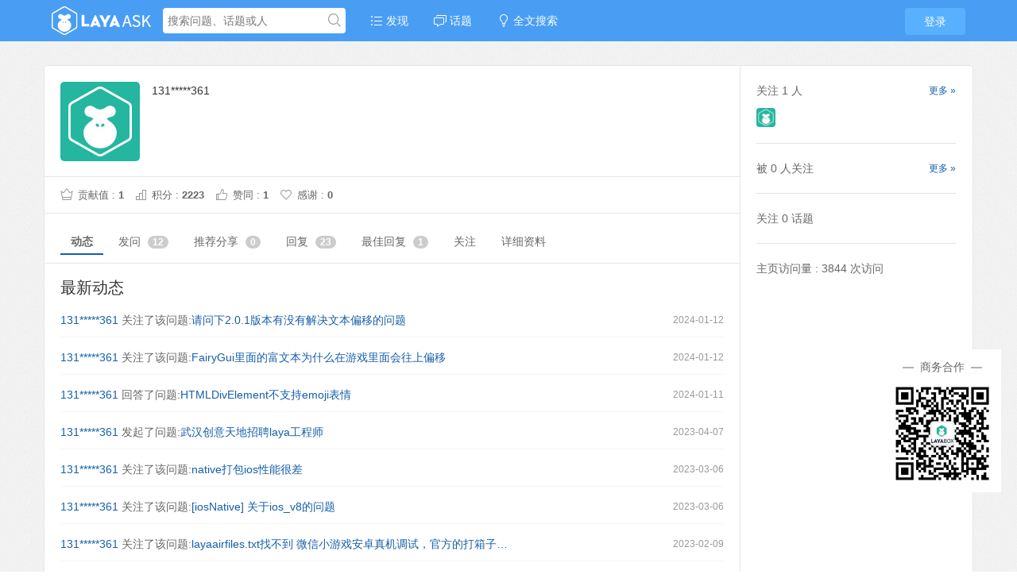

--- FILE ---
content_type: text/html; charset=UTF-8
request_url: https://ask.layabox.com/people/131%2A%2A%2A%2A%2A361
body_size: 6362
content:
<!DOCTYPE html>
<html>
<head>
<meta content="text/html;charset=utf-8" http-equiv="Content-Type" />
<meta content="width=device-width, initial-scale=1.0, maximum-scale=1.0, user-scalable=no" name="viewport" />
<meta http-equiv="X-UA-Compatible" content="IE=edge,Chrome=1" />
<meta name="renderer" content="webkit" />
<title>131*****361 的个人主页 - layabox问答社区-HTML5引擎社区-LayaAir开发者社区</title>
<meta name="keywords" content="layabox,知识社区,社交社区,问答社区" />
<meta name="description" content="layabox 社交化知识社区-HTML5引擎社区"  />
<base href="https://ask.layabox.com/" /><!--[if IE]></base><![endif]-->
<link href="https://ask.layabox.com/static/css/default/img/favicon.ico?v=201811052" rel="shortcut icon" type="image/x-icon" />

<link rel="stylesheet" type="text/css" href="https://ask.layabox.com/static/css/bootstrap.css" />
<link rel="stylesheet" type="text/css" href="https://ask.layabox.com/static/css/icon.css" />

<link href="https://ask.layabox.com/static/css/default/common.css?v=201811052" rel="stylesheet" type="text/css" />
<link href="https://ask.layabox.com/static/css/default/link.css?v=201811052" rel="stylesheet" type="text/css" />
<link href="https://ask.layabox.com/static/js/plug_module/style.css?v=201811052" rel="stylesheet" type="text/css" />
<link href="https://ask.layabox.com/static/css/default/user.css?v=201811052" rel="stylesheet" type="text/css" />


<script type="text/javascript">
	var _06443B589E65ACE0738E1F14A5C1CAE2="";
	var G_POST_HASH=_06443B589E65ACE0738E1F14A5C1CAE2;
	var G_INDEX_SCRIPT = "";
	var G_SITE_NAME = "layabox问答社区-HTML5引擎社区-LayaAir开发者社区";
	var G_BASE_URL = "https://ask.layabox.com";
	var G_STATIC_URL = "https://ask.layabox.com/static";
	var G_UPLOAD_URL = "https://img.layabox.com";
	var G_USER_ID = "";
	var G_USER_NAME = "";
	var G_UPLOAD_ENABLE = "N";
    var wecenterUserId = "";
	var G_UNREAD_NOTIFICATION = 0;
	var G_NOTIFICATION_INTERVAL = 100000;
	var G_CAN_CREATE_TOPIC = "";
	var G_ADVANCED_EDITOR_ENABLE = "Y";
	var FILE_TYPES = "jpg,jpeg,png,gif,zip,doc,docx,rar,pdf,psd";


	</script>
<script src="https://ask.layabox.com/static/js/jquery.2.js?v=201811052" type="text/javascript"></script>
<script src="https://ask.layabox.com/static/js/jquery.form.js?v=201811052" type="text/javascript"></script>
<script src="https://ask.layabox.com/static/js/plug_module/plug-in_module.js?v=201811052" type="text/javascript"></script>
<script src="https://ask.layabox.com/static/js/aws.js?v=201811052" type="text/javascript"></script>
<script src="https://ask.layabox.com/static/js/aw_template.js?v=201811052" type="text/javascript"></script>
<script src="https://ask.layabox.com/static/js/app.js?v=201811052" type="text/javascript"></script>
<script type="text/javascript" src="https://ask.layabox.com/static/js/compatibility.js"></script>
<script type="text/javascript" src="//layamarket.layabox.com/SDK/layaSdk.js?v=1769767786" ></script>
<!--[if lte IE 8]>
	<script type="text/javascript" src="https://ask.layabox.com/static/js/respond.js"></script>
<![endif]-->
</head>
<noscript unselectable="on" id="noscript">
    <div class="aw-404 aw-404-wrap container">
        <img src="https://ask.layabox.com/static/common/no-js.jpg">
        <p>你的浏览器禁用了JavaScript, 请开启后刷新浏览器获得更好的体验!</p>
    </div>
</noscript>
<body>
	<div class="aw-top-menu-wrap">
		<div class="container">
			<!-- logo -->
			<div class="aw-logo hidden-xs">
				<a href="https://ask.layabox.com"></a>
			</div>
			<!-- end logo -->
			<!-- 搜索框 -->
			<div class="aw-search-box  hidden-xs hidden-sm">
				<form class="navbar-search" action="https://ask.layabox.com/search/" id="global_search_form" method="post">
					<input class="form-control search-query" type="text" placeholder="搜索问题、话题或人" autocomplete="off" name="q" id="aw-search-query" />
					<span title="搜索" id="global_search_btns" onClick="$('#global_search_form').submit();"><i class="icon icon-search"></i></span>
					<div class="aw-dropdown">
						<div class="mod-body">
							<p class="title">输入关键字进行搜索</p>
							<ul class="aw-dropdown-list collapse"></ul>
							<p class="search"><span>搜索:</span><a onClick="$('#global_search_form').submit();"></a></p>
						</div>
						<div class="mod-footer">
							<a href="https://ask.layabox.com/publish" onClick="$('#header_publish').click();" class="pull-right btn btn-mini btn-success publish">发起问题</a>
						</div>
					</div>
				</form>
			</div>
			<!-- end 搜索框 -->
			<!-- 导航 -->
			<div class="aw-top-nav navbar">
				<div class="navbar-header">
				  <button  class="navbar-toggle pull-left">
					<span class="icon-bar"></span>
					<span class="icon-bar"></span>
					<span class="icon-bar"></span>
				  </button>
				</div>
				<nav role="navigation" class="collapse navbar-collapse bs-navbar-collapse">
				  <ul class="nav navbar-nav">
										<li><a href="https://ask.layabox.com" class=""><i class="icon icon-list"></i> 发现</a></li>

					<!-- <li><a href="https://ask.layabox.com/question/" class="">问题</a></li>

					<li><a href="https://ask.layabox.com/article/" class="">文章</a></li> -->

					<li><a href="https://ask.layabox.com/topic/" ><i class="icon icon-topic"></i> 话题</a></li>
										<li><a href="https://sou.layabox.com/"><i class="icon icon-bulb"></i> 全文搜索</a></li>					<!--<li>
						<a style="font-weight:bold;">· · ·</a>
						<div class="dropdown-list pull-right">
							<ul id="extensions-nav-list">
																							</ul>
						</div>
					</li>-->
				  </ul>
				</nav>
			</div>
			<!-- end 导航 -->
			<!-- 用户栏 -->
			<div class="aw-user-nav">
				<!-- 登陆&注册栏 -->
                <!--array(2) {
  ["group_name"]=>
  string(6) "游客"
  ["permission"]=>
  array(9) {
    ["visit_site"]=>
    string(1) "1"
    ["visit_explore"]=>
    string(1) "1"
    ["search_avail"]=>
    string(1) "1"
    ["visit_question"]=>
    string(1) "1"
    ["visit_topic"]=>
    string(1) "1"
    ["visit_feature"]=>
    string(1) "1"
    ["visit_people"]=>
    string(1) "1"
    ["visit_chapter"]=>
    string(1) "1"
    ["answer_show"]=>
    string(1) "1"
  }
}
NULL
-->
									<!--<a class="login btn btn-normal btn-primary" href="https://ask.layabox.com/account/login/">登录</a>-->
					<a class="login btn btn-normal btn-primary aws-login-btn" href="javascript:void(0);">登录</a>
					<!--<a class="register btn btn-normal btn-success" href="javascript:void(0);">注册</a>-->
								<!-- end 登陆&注册栏 -->
			</div>
			<!-- end 用户栏 -->
			<!-- 发起 -->
						<!-- end 发起 -->
		</div>
	</div>
	<!---->
	<script type="text/javascript" src="https://ask.layabox.com/static/js/sdk.js?t=202601301809"></script>


<div class="aw-container-wrap">
    <div class="container">
        <div class="row">
            <div class="aw-content-wrap clearfix">
                <div class="col-sm-12 col-md-9 aw-main-content">
                    <!-- 用户数据内容 -->
                    <div class="aw-mod aw-user-detail-box">
                        <div class="mod-head">
                            <img src="https://ask.layabox.com/static/common/avatar-max-img.png" alt="131*****361" />
                            <span class="pull-right operate">
                                                            </span>
                            <h1>131*****361 </h1>
                            <p class="text-color-999"></p>
                            <p class="aw-user-flag">
                                                                                                                            </p>
                        </div>
                        <div class="mod-body">
                            <div class="meta">
                                <span>
                                    <i class="icon icon-prestige"></i>
                                    贡献值 : <em class="aw-text-color-green">
                                    1                                    </em>
                                </span>
                                                                <span>
                                    <i class="icon icon-score"></i> 积分 :
                                    <em class="aw-text-color-orange">
                                        2223                                    </em>
                                </span>
                                                                <span><i class="icon icon-agree"></i> 赞同 : <em class="aw-text-color-orange">1</em></span>
                                <span><i class="icon icon-thank"></i> 感谢 : <em class="aw-text-color-orange">0</em></span>
                            </div>
                            
                        </div>
                        <div class="mod-footer">
                            <ul class="nav nav-tabs aw-nav-tabs">
                                <!--<li class="active"><a href="#overview" id="page_overview" data-toggle="tab">概述</a></li>-->
                                <li class="active">
                                    <a href="#actions" id="page_actions" data-toggle="tab">
                                        动态</a>
                                </li>
                                <li>
                                    <a href="#questions" id="page_questions" data-toggle="tab">
                                        发问                                        <span class="badge">
                                            12                                        </span>
                                    </a>
                                </li>
                                <li>
                                    <a href="#share" id="page_share" data-toggle="tab">
                                        推荐分享                                        <span class="badge">
                                            0                                        </span>
                                    </a>
                                </li>
                                <li>
                                    <a href="#answers" id="page_answers" data-toggle="tab">
                                        回复                                        <span class="badge">
                                            23                                        </span>
                                    </a>
                                </li>
                                <li>
                                    <a href="#prestige" id="page_prestige" data-toggle="tab">
                                        最佳回复                                        <span class="badge">
                                            1                                        </span>
                                    </a>
                                </li>
                                <!--<li><a href="#articles" id="page_articles" data-toggle="tab">文章<span class="badge">0</span></a></li>-->
                                <li><a href="#focus" id="page_focus" data-toggle="tab">关注</a></li>

                                <li><a href="#detail" id="page_detail" data-toggle="tab">详细资料</a></li>
                                                            </ul>
                        </div>
                    </div>
                    <!-- end 用户数据内容 -->

                    <div class="aw-user-center-tab">
                        <div class="tab-content">
                            <!--<div class="tab-pane active" id="overview">
                                &lt;!&ndash; 回复 &ndash;&gt;
                                <div class="aw-mod">
                                    <div class="mod-head">
                                        <h3><a class="pull-right aw-more-content" href="javascript:;" onclick="$('#page_answers').click();">更多 »</a>回复</h3>
                                    </div>
                                    <div class="mod-body">
                                        <div class="aw-profile-answer-list">
                                                                                                                                            <div class="aw-item">
                                                    <div class="mod-head">
                                                        <h4><a href="https://ask.layabox.com/question/48806">HTMLDivElement不支持emoji表情</a></h4>
                                                    </div>
                                                    <div class="mod-body">
                                                        <span class="aw-border-radius-5 count pull-left"><i class="icon icon-agree"></i>0</span>
                                                        <p class="aw-hide-txt">如图</p>
                                                    </div>
                                                </div>
                                                                                                <div class="aw-item">
                                                    <div class="mod-head">
                                                        <h4><a href="https://ask.layabox.com/question/50734">关于Native打包的问题，愿交学费一千（或面议），求大神指导</a></h4>
                                                    </div>
                                                    <div class="mod-body">
                                                        <span class="aw-border-radius-5 count pull-left"><i class="icon icon-agree"></i>0</span>
                                                        <p class="aw-hide-txt">呵呵</p>
                                                    </div>
                                                </div>
                                                                                                <div class="aw-item">
                                                    <div class="mod-head">
                                                        <h4><a href="https://ask.layabox.com/question/50042">Native打包IOS触控问题</a></h4>
                                                    </div>
                                                    <div class="mod-body">
                                                        <span class="aw-border-radius-5 count pull-left"><i class="icon icon-agree"></i>0</span>
                                                        <p class="aw-hide-txt">楼主解决了吗？</p>
                                                    </div>
                                                </div>
                                                                                                <div class="aw-item">
                                                    <div class="mod-head">
                                                        <h4><a href="https://ask.layabox.com/question/49886">ios平台下，调用downloadBigFile没反应，没任何报错</a></h4>
                                                    </div>
                                                    <div class="mod-body">
                                                        <span class="aw-border-radius-5 count pull-left"><i class="icon icon-agree"></i>0</span>
                                                        <p class="aw-hide-txt">请问你解决了吗</p>
                                                    </div>
                                                </div>
                                                                                                <div class="aw-item">
                                                    <div class="mod-head">
                                                        <h4><a href="https://ask.layabox.com/question/50020">最新版本IOS的updateByZip没办法正常更新</a></h4>
                                                    </div>
                                                    <div class="mod-body">
                                                        <span class="aw-border-radius-5 count pull-left"><i class="icon icon-agree"></i>0</span>
                                                        <p class="aw-hide-txt">666顶</p>
                                                    </div>
                                                </div>
                                                                                                                                    </div>
                                    </div>
                                </div>
                                &lt;!&ndash; end 回复 &ndash;&gt;

                                &lt;!&ndash; 发问 &ndash;&gt;
                                <div class="aw-mod">
                                    <div class="mod-head">
                                        <h3><a class="pull-right aw-more-content" href="javascript:;" onclick="$('#page_questions').click();">更多 »</a>发问</h3>
                                    </div>
                                    <div class="mod-body">
                                        <div class="aw-profile-publish-list">
                                                                                                                                            <div class="aw-item">
                                                    <div class="mod-head">
                                                        <h4><a href="https://ask.layabox.com/question/51183">武汉创意天地招聘laya工程师</a></h4>
                                                    </div>
                                                    <div class="mod-body">
                                                        <span class="aw-border-radius-5 count pull-left"><i class="icon icon-reply"></i>1</span>
                                                        <p class="aw-hide-txt">1134 次浏览 • 0 个关注  • 2023-04-07</p>
                                                    </div>
                                                </div>
                                                                                                <div class="aw-item">
                                                    <div class="mod-head">
                                                        <h4><a href="https://ask.layabox.com/question/50535">native声音加速问题</a></h4>
                                                    </div>
                                                    <div class="mod-body">
                                                        <span class="aw-border-radius-5 count pull-left"><i class="icon icon-reply"></i>1</span>
                                                        <p class="aw-hide-txt">5653 次浏览 • 2 个关注  • 2022-08-02</p>
                                                    </div>
                                                </div>
                                                                                                <div class="aw-item">
                                                    <div class="mod-head">
                                                        <h4><a href="https://ask.layabox.com/question/50125">ios native问题</a></h4>
                                                    </div>
                                                    <div class="mod-body">
                                                        <span class="aw-border-radius-5 count pull-left"><i class="icon icon-reply"></i>1</span>
                                                        <p class="aw-hide-txt">1533 次浏览 • 0 个关注  • 2022-03-28</p>
                                                    </div>
                                                </div>
                                                                                                <div class="aw-item">
                                                    <div class="mod-head">
                                                        <h4><a href="https://ask.layabox.com/question/49984">native的一些打印如何去除？</a></h4>
                                                    </div>
                                                    <div class="mod-body">
                                                        <span class="aw-border-radius-5 count pull-left"><i class="icon icon-reply"></i>1</span>
                                                        <p class="aw-hide-txt">1071 次浏览 • 2 个关注  • 2022-02-12</p>
                                                    </div>
                                                </div>
                                                                                                <div class="aw-item">
                                                    <div class="mod-head">
                                                        <h4><a href="https://ask.layabox.com/question/49554">武汉创意天地招聘H5工程师</a></h4>
                                                    </div>
                                                    <div class="mod-body">
                                                        <span class="aw-border-radius-5 count pull-left"><i class="icon icon-reply"></i>0</span>
                                                        <p class="aw-hide-txt">1696 次浏览 • 0 个关注  • 2021-10-22</p>
                                                    </div>
                                                </div>
                                                                                                                                    </div>
                                    </div>
                                </div>
                                &lt;!&ndash; end 发问 &ndash;&gt;

                                &lt;!&ndash; 最新动态 &ndash;&gt;
                                <div class="aw-mod">
                                    <div class="mod-head">
                                        <h3><a class="pull-right aw-more-content" href="javascript:;" onclick="$('#page_actions').click();">更多 »</a>动态</h3>
                                    </div>
                                    <div class="mod-body">
                                        <ul>
                                                                                                                                            <li>
                                                    <p>
                                                        <span class="pull-right text-color-999">2024-01-11</span>
                                                        <em class="pull-left"><a href="https://ask.layabox.com/people/10170" class="aw-user-name" data-id="10170">131*****361</a> 回答了问题,</em>
                                                        <a class="aw-hide-txt" href="https://ask.layabox.com/question/48806">HTMLDivElement不支持emoji表情</a>
                                                    </p>
                                                </li>
                                                                                                <li>
                                                    <p>
                                                        <span class="pull-right text-color-999">2022-11-04</span>
                                                        <em class="pull-left"><a href="https://ask.layabox.com/people/10170" class="aw-user-name" data-id="10170">131*****361</a> 回答了问题,</em>
                                                        <a class="aw-hide-txt" href="https://ask.layabox.com/question/50734">关于Native打包的问题，愿交学费一千（或面议），求大神指导</a>
                                                    </p>
                                                </li>
                                                                                                <li>
                                                    <p>
                                                        <span class="pull-right text-color-999">2022-04-08</span>
                                                        <em class="pull-left"><a href="https://ask.layabox.com/people/10170" class="aw-user-name" data-id="10170">131*****361</a> 回答了问题,</em>
                                                        <a class="aw-hide-txt" href="https://ask.layabox.com/question/50042">Native打包IOS触控问题</a>
                                                    </p>
                                                </li>
                                                                                                <li>
                                                    <p>
                                                        <span class="pull-right text-color-999">2022-03-29</span>
                                                        <em class="pull-left"><a href="https://ask.layabox.com/people/10170" class="aw-user-name" data-id="10170">131*****361</a> 回答了问题,</em>
                                                        <a class="aw-hide-txt" href="https://ask.layabox.com/question/49886">ios平台下，调用downloadBigFile没反应，没任何报错</a>
                                                    </p>
                                                </li>
                                                                                                <li>
                                                    <p>
                                                        <span class="pull-right text-color-999">2022-03-29</span>
                                                        <em class="pull-left"><a href="https://ask.layabox.com/people/10170" class="aw-user-name" data-id="10170">131*****361</a> 回答了问题,</em>
                                                        <a class="aw-hide-txt" href="https://ask.layabox.com/question/50020">最新版本IOS的updateByZip没办法正常更新</a>
                                                    </p>
                                                </li>
                                                                                                                                    </ul>
                                    </div>
                                </div>
                            </div>
                            <div class="tab-pane" id="questions">
                                <div class="aw-mod">
                                    <div class="mod-head">
                                        <h3>发问</h3>
                                    </div>
                                    <div class="mod-body">
                                        <div class="aw-profile-publish-list" id="contents_user_actions_questions"></div>
                                    </div>
                                    <div class="mod-footer">
                                        &lt;!&ndash; 加载更多内容 &ndash;&gt;
                                        <a class="aw-load-more-content" id="bp_user_actions_questions_more">
                                            <span>更多</span>
                                        </a>
                                        &lt;!&ndash; end 加载更多内容 &ndash;&gt;
                                    </div>
                                </div>
                            </div>
                            <div class="tab-pane" id="answers">
                                <div class="aw-mod">
                                    <div class="mod-head">
                                        <h3>回复</h3>
                                    </div>
                                    <div class="mod-body">
                                        <div class="aw-profile-answer-list" id="contents_user_actions_answers"></div>
                                    </div>
                                    <div class="mod-footer">
                                        &lt;!&ndash; 加载更多内容 &ndash;&gt;
                                        <a class="aw-load-more-content" id="bp_user_actions_answers_more">
                                            <span>更多</span>
                                        </a>
                                        &lt;!&ndash; end 加载更多内容 &ndash;&gt;
                                    </div>
                                </div>
                            </div>
                            <div class="tab-pane" id="articles">
                                <div class="aw-mod">
                                    <div class="mod-head">
                                        <h3>文章</h3>
                                    </div>
                                    <div class="mod-body">
                                        <div class="aw-profile-publish-list" id="contents_user_actions_articles"></div>
                                    </div>
                                    <div class="mod-footer">
                                        &lt;!&ndash; 加载更多内容 &ndash;&gt;
                                        <a class="aw-load-more-content" id="bp_user_actions_articles_more">
                                            <span>更多</span>
                                        </a>
                                        &lt;!&ndash; end 加载更多内容 &ndash;&gt;
                                    </div>
                                </div>
                            </div>
                            <div class="tab-pane" id="focus">
                                &lt;!&ndash; 自定义切换 &ndash;&gt;
                                <div class="aw-mod">
                                    <div class="aw-tabs text-center">
                                        <ul>
                                            <li class="active"><a>关注的人</a></li>
                                            <li><a>关注者</a></li>
                                            <li><a>关注的话题</a></li>
                                        </ul>
                                    </div>
                                    <div class="mod-body">
                                        <div class="aw-tab-content">
                                            <div class="aw-mod aw-user-center-follow-mod">
                                                <div class="mod-body">
                                                    <ul id="contents_user_follows" class="clearfix"></ul>
                                                </div>
                                                <div class="mod-footer">
                                                    &lt;!&ndash; 加载更多内容 &ndash;&gt;
                                                    <a class="aw-load-more-content" id="bp_user_follows_more">
                                                        <span>更多</span>
                                                    </a>
                                                    &lt;!&ndash; end 加载更多内容 &ndash;&gt;
                                                </div>
                                            </div>
                                            <div class="aw-mod aw-user-center-follow-mod collapse">
                                                <div class="mod-body">
                                                    <ul class="clearfix" id="contents_user_fans"></ul>
                                                </div>
                                                <div class="mod-footer">
                                                    &lt;!&ndash; 加载更多内容 &ndash;&gt;
                                                    <a class="aw-load-more-content" id="bp_user_fans_more">
                                                        <span>更多</span>
                                                    </a>
                                                    &lt;!&ndash; end 加载更多内容 &ndash;&gt;
                                                </div>
                                            </div>
                                            <div class="aw-mod aw-user-center-follow-mod collapse">
                                                <div class="mod-body">
                                                    <ul id="contents_user_topics" class="clearfix"></ul>
                                                </div>
                                                <div class="mod-footer">
                                                    &lt;!&ndash; 加载更多内容 &ndash;&gt;
                                                    <a class="aw-load-more-content" id="bp_user_topics_more">
                                                        <span>更多</span>
                                                    </a>
                                                    &lt;!&ndash; end 加载更多内容 &ndash;&gt;
                                                </div>
                                            </div>
                                        </div>
                                    </div>
                                </div>
                                &lt;!&ndash; end 自定义切换 &ndash;&gt;
                            </div>-->
                            <div class="tab-pane active" id="actions">
                                <div class="aw-mod">
                                    <div class="mod-head">
                                        <h3>最新动态</h3>
                                    </div>
                                    <div class="mod-body">
                                        <div id="contents_user_actions"></div>
                                    </div>
                                    <div class="mod-footer">
                                        <!-- 加载更多内容 -->
                                        <a class="aw-load-more-content" id="bp_user_actions_more">
                                            <span>更多</span>
                                        </a>
                                        <!-- end 加载更多内容 -->
                                    </div>
                                </div>
                            </div>
                            <div class="tab-pane" id="questions">
                                <div class="aw-mod">
                                    <div class="mod-head">
                                        <h3>发问</h3>
                                    </div>
                                    <div class="mod-body">
                                        <div class="aw-profile-publish-list" id="contents_user_actions_questions"></div>
                                    </div>
                                    <div class="mod-footer">
                                        <!-- 加载更多内容 -->
                                        <a class="aw-load-more-content" id="bp_user_actions_questions_more">
                                            <span>更多</span>
                                        </a>
                                        <!-- end 加载更多内容 -->
                                    </div>
                                </div>
                            </div>
                            <div class="tab-pane" id="share">
                                <div class="aw-mod">
                                    <div class="mod-head">
                                        <h3>推荐分享</h3>
                                    </div>
                                    <div class="mod-body">
                                        <div class="aw-profile-publish-list" id="contents_user_actions_share"></div>
                                    </div>
                                    <div class="mod-footer">
                                        <!-- 加载更多内容 -->
                                        <a class="aw-load-more-content" id="bp_user_actions_share_more">
                                            <span>更多</span>
                                        </a>
                                        <!-- end 加载更多内容 -->
                                    </div>
                                </div>
                            </div>
                            <div class="tab-pane" id="answers">
                                <div class="aw-mod">
                                    <div class="mod-head">
                                        <h3>回复</h3>
                                    </div>
                                    <div class="mod-body">
                                        <div class="aw-profile-answer-list" id="contents_user_actions_answers"></div>
                                    </div>
                                    <div class="mod-footer">
                                        <!-- 加载更多内容 -->
                                        <a class="aw-load-more-content" id="bp_user_actions_answers_more">
                                            <span>更多</span>
                                        </a>
                                        <!-- end 加载更多内容 -->
                                    </div>
                                </div>
                            </div>
                            <div class="tab-pane" id="prestige">
                                <div class="aw-mod">
                                    <div class="mod-head">
                                        <h3>最佳回复</h3>
                                    </div>
                                    <div class="mod-body">
                                        <div class="aw-profile-answer-list" id="contents_user_actions_prestige"></div>
                                    </div>
                                    <div class="mod-footer">
                                        <!-- 加载更多内容 -->
                                        <a class="aw-load-more-content" id="bp_user_actions_prestige_more">
                                            <span>没有更多</span>
                                        </a>
                                        <!-- end 加载更多内容 -->
                                    </div>
                                </div>
                            </div>
                            <div class="tab-pane" id="focus">
                                <!-- 自定义切换 -->
                                <div class="aw-mod">
                                    <div class="aw-tabs text-center">
                                        <ul>
                                            <li class="active"><a>关注的人</a></li>
                                            <li><a>关注者</a></li>
                                            <li><a>关注的话题</a></li>
                                        </ul>
                                    </div>
                                    <div class="mod-body">
                                        <div class="aw-tab-content">
                                            <div class="aw-mod aw-user-center-follow-mod">
                                                <div class="mod-body">
                                                    <ul id="contents_user_follows" class="clearfix"></ul>
                                                </div>
                                                <div class="mod-footer">
                                                    <!-- 加载更多内容 -->
                                                    <a class="aw-load-more-content" id="bp_user_follows_more">
                                                        <span>更多</span>
                                                    </a>
                                                    <!-- end 加载更多内容 -->
                                                </div>
                                            </div>
                                            <div class="aw-mod aw-user-center-follow-mod hide">
                                                <div class="mod-body">
                                                    <ul class="clearfix" id="contents_user_fans"></ul>
                                                </div>
                                                <div class="mod-footer">
                                                    <!-- 加载更多内容 -->
                                                    <a class="aw-load-more-content" id="bp_user_fans_more">
                                                        <span>更多</span>
                                                    </a>
                                                    <!-- end 加载更多内容 -->
                                                </div>
                                            </div>
                                            <div class="aw-mod aw-user-center-follow-mod hide">
                                                <div class="mod-body">
                                                    <ul id="contents_user_topics" class="clearfix"></ul>
                                                </div>
                                                <div class="mod-footer">
                                                    <!-- 加载更多内容 -->
                                                    <a class="aw-load-more-content" id="bp_user_topics_more">
                                                        <span>更多</span>
                                                    </a>
                                                    <!-- end 加载更多内容 -->
                                                </div>
                                            </div>
                                        </div>
                                    </div>
                                </div>
                                <!-- end 自定义切换 -->
                            </div>
                            <div class="tab-pane" id="detail">
                                <div class="aw-mod">
                                    <div class="mod-head">
                                        <h3>详细资料</h3>
                                    </div>
                                    <div class="mod-body aw-user-center-details">
                                                                                <dl>
                                            <dt><span>个人成就:</span></dt>
                                            <dd>
                                                <p class="meta">
                                                <span><i class="icon icon-prestige"></i>总贡献值: <em
                                                        class="aw-text-color-green">1</em></span>
                                                                                                        <span><i class="icon icon-score"></i>积分: <em class="aw-text-color-orange">2223</em></span>
                                                                                                        <span><i class="icon icon-agree"></i>赞同: <em class="aw-text-color-orange">1</em></span>
                                                    <span><i class="icon icon-thank"></i>感谢: <em class="aw-text-color-orange">0</em></span>
                                                </p>
                                            </dd>
                                        </dl>
                                        
                                        
                                        
                                                                                <dl>
                                            <dt><span>最后活跃:</span></dt>
                                            <dd>2024-05-24 16:46</dd>
                                        </dl>
                                        
                                                                            </div>
                                </div>
                            </div>
                                                    </div>
                    </div>
                </div>

                <!-- 侧边栏 -->
                <div class="col-sm-12 col-md-3 aw-side-bar">
                    <div class="aw-mod people-following">
                        <div class="mod-body">
                            <a onclick="$('#page_focus').click();$('#focus .aw-tabs ul li').eq(0).click();$.scrollTo($('#focus').offset()['top'], 600, {queue:true})" class="pull-right font-size-12">更多 »</a>
                            <span>
                                关注 <em class="aw-text-color-blue">1</em> 人                            </span>
                                                        <p>
                                                                <a class="aw-user-name" data-id="3" href="https://ask.layabox.com/people/layabox"><img src="https://img.layabox.com/avatar/avatar-mid-img.png" alt="layabox" /></a>
                                                            </p>
                                                    </div>
                    </div>
                    <div class="aw-mod people-following">
                        <div class="mod-body">
                            <a onclick="$('#page_focus').click();$('#focus .aw-tabs ul li').eq(1).click();$.scrollTo($('#focus').offset()['top'], 600, {queue:true})" class="pull-right font-size-12">更多 »</a>
                            <span>
                                被 <em class="aw-text-color-blue">0</em> 人关注                            </span>

                                                    </div>

                    </div>
                    <div class="aw-mod people-following">
                        <div class="mod-body">
                            关注 <em class="aw-text-color-blue">0</em> 话题                                                    </div>
                    </div>
                    <div class="aw-mod">
                        <div class="mod-body">
                            <span class="aw-text-color-666">
                                主页访问量 : 3844 次访问                            </span>
                        </div>
                    </div>
                </div>
                <!-- end 侧边栏 -->
            </div>
        </div>
    </div>
</div>

<script type="text/javascript">
    var PEOPLE_USER_ID = '10170';

    var ACTIVITY_ACTIONS = '101,201,105,204,401,406,501,502,503';
</script>

<script type="text/javascript" src="https://ask.layabox.com/static/js/app/people.js"></script>

<div class="aw-footer-wrap">
	<div class="aw-footer" style="margin-bottom: -25px;">
		<a href="https://www.layabox.com/about/#introduce" target="_blank">公司简介</a> |
		<a href="https://www.layabox.com/about/#contact" target="_blank">联系方式</a> |
		<a href="https://www.layabox.com/about/#recruit" target="_blank">人才招聘</a>
	</div>
	<div class="aw-footer" style="padding-top:20px;">
		<p style="margin-bottom: 3px;">LayaAir引擎2D开发者3群（QQ群）：674885952&nbsp;&nbsp;&nbsp;&nbsp;LayaAir引擎3D开发者8群（QQ群）：693598845</p>
		<p>Copyright © 2026<span class="hidden-xs"> - 京ICP备15008163号-1, All Rights Reserved</span>

		<span class="hidden-xs">Powered By <a href="https://www.layabox.com/" target="blank">Layabox Inc.</a></span></p>

			</div>
</div>

<div class="cooperate">
	<div class="title">商务合作</div>
	<img src="https://ask.layabox.com/static/css/default/img/cooperate.jpg" alt="商务合作">
</div>

<a class="aw-back-top hidden-xs" href="javascript:;" onclick="$.scrollTo(1, 600, {queue:true});"><i class="icon icon-up"></i></a>

<div style="display:none">
      <script language="javascript" type="text/javascript" src="https://js.users.51.la/17805416.js"></script>
<noscript><a href="https://www.51.la/?17805416" target="_blank"><img alt="我要啦免费统计" src="https://img.users.51.la/17805416.asp" style="border:none" /></a></noscript>
		</div>
<!-- DO NOT REMOVE -->
<div id="aw-ajax-box" class="aw-ajax-box"></div>

<div style="display:none;" id="__crond">
	<!--<script type="text/javascript">
		$(document).ready(function () {
			$('#__crond').html(unescape('%3Cimg%20src%3D%22' + G_BASE_URL + '/crond/run/1769767785%22%20width%3D%221%22%20height%3D%221%22%20/%3E'));
		});
	</script>-->
</div>

<!-- Escape time: 0.26770210266113 --><!-- / DO NOT REMOVE -->

</body>
</html>


--- FILE ---
content_type: text/html; charset=utf-8
request_url: https://ask.layabox.com/people/ajax/user_actions/uid-10170__actions-201__page-0
body_size: 1748
content:
	
<div class="aw-item">
	<div class="aw-mod">
		<div class="mod-head">
			<h4 class="aw-hide-txt">
				<a href="https://ask.layabox.com/question/48806">HTMLDivElement不支持emoji表情</a>
			</h4>
		</div>
		<div class="mod-body">
			<span class="aw-border-radius-5 count pull-left"><i class="icon icon-agree"></i>0</span>
			<p class="text-color-999">如图</p>
			<p class="text-color-999">2024-01-11 10:06</p>
		</div>
	</div>
</div>
	
<div class="aw-item">
	<div class="aw-mod">
		<div class="mod-head">
			<h4 class="aw-hide-txt">
				<a href="https://ask.layabox.com/question/50734">关于Native打包的问题，愿交学费一千（或面议），求大神指导</a>
			</h4>
		</div>
		<div class="mod-body">
			<span class="aw-border-radius-5 count pull-left"><i class="icon icon-agree"></i>0</span>
			<p class="text-color-999">呵呵</p>
			<p class="text-color-999">2022-11-04 10:23</p>
		</div>
	</div>
</div>
	
<div class="aw-item">
	<div class="aw-mod">
		<div class="mod-head">
			<h4 class="aw-hide-txt">
				<a href="https://ask.layabox.com/question/50042">Native打包IOS触控问题</a>
			</h4>
		</div>
		<div class="mod-body">
			<span class="aw-border-radius-5 count pull-left"><i class="icon icon-agree"></i>0</span>
			<p class="text-color-999">楼主解决了吗？</p>
			<p class="text-color-999">2022-04-08 14:23</p>
		</div>
	</div>
</div>
	
<div class="aw-item">
	<div class="aw-mod">
		<div class="mod-head">
			<h4 class="aw-hide-txt">
				<a href="https://ask.layabox.com/question/50020">最新版本IOS的updateByZip没办法正常更新</a>
			</h4>
		</div>
		<div class="mod-body">
			<span class="aw-border-radius-5 count pull-left"><i class="icon icon-agree"></i>0</span>
			<p class="text-color-999">666顶</p>
			<p class="text-color-999">2022-03-29 10:08</p>
		</div>
	</div>
</div>
	
<div class="aw-item">
	<div class="aw-mod">
		<div class="mod-head">
			<h4 class="aw-hide-txt">
				<a href="https://ask.layabox.com/question/49886">ios平台下，调用downloadBigFile没反应，没任何报错</a>
			</h4>
		</div>
		<div class="mod-body">
			<span class="aw-border-radius-5 count pull-left"><i class="icon icon-agree"></i>0</span>
			<p class="text-color-999">请问你解决了吗</p>
			<p class="text-color-999">2022-03-29 10:08</p>
		</div>
	</div>
</div>
	
<div class="aw-item">
	<div class="aw-mod">
		<div class="mod-head">
			<h4 class="aw-hide-txt">
				<a href="https://ask.layabox.com/question/50125">ios native问题</a>
			</h4>
		</div>
		<div class="mod-body">
			<span class="aw-border-radius-5 count pull-left"><i class="icon icon-agree"></i>1</span>
			<p class="text-color-999">已经解决了。js代码漏了：号  _(¦3」∠)_</p>
			<p class="text-color-999">2022-03-28 11:58</p>
		</div>
	</div>
</div>
	
<div class="aw-item">
	<div class="aw-mod">
		<div class="mod-head">
			<h4 class="aw-hide-txt">
				<a href="https://ask.layabox.com/question/50026">fgui上的文本在laya中x,y值始终不对</a>
			</h4>
		</div>
		<div class="mod-body">
			<span class="aw-border-radius-5 count pull-left"><i class="icon icon-agree"></i>0</span>
			<p class="text-color-999">设置居中 高度适当高些 也可以解决该问题</p>
			<p class="text-color-999">2022-03-07 15:06</p>
		</div>
	</div>
</div>
	
<div class="aw-item">
	<div class="aw-mod">
		<div class="mod-head">
			<h4 class="aw-hide-txt">
				<a href="https://ask.layabox.com/question/47380">启动画面LOGO修改白名单机制启用了吗</a>
			</h4>
		</div>
		<div class="mod-body">
			<span class="aw-border-radius-5 count pull-left"><i class="icon icon-agree"></i>0</span>
			<p class="text-color-999">你的去掉会奔溃吗</p>
			<p class="text-color-999">2022-02-22 14:52</p>
		</div>
	</div>
</div>
	
<div class="aw-item">
	<div class="aw-mod">
		<div class="mod-head">
			<h4 class="aw-hide-txt">
				<a href="https://ask.layabox.com/question/6241">官方能不能优化一下TS的编译速度</a>
			</h4>
		</div>
		<div class="mod-body">
			<span class="aw-border-radius-5 count pull-left"><i class="icon icon-agree"></i>0</span>
			<p class="text-color-999">3M代码编译1.8分钟求救</p>
			<p class="text-color-999">2021-09-17 13:21</p>
		</div>
	</div>
</div>
	
<div class="aw-item">
	<div class="aw-mod">
		<div class="mod-head">
			<h4 class="aw-hide-txt">
				<a href="https://ask.layabox.com/question/6241">官方能不能优化一下TS的编译速度</a>
			</h4>
		</div>
		<div class="mod-body">
			<span class="aw-border-radius-5 count pull-left"><i class="icon icon-agree"></i>0</span>
			<p class="text-color-999">3M多代码每次编译1.8min。。。</p>
			<p class="text-color-999">2021-09-17 13:21</p>
		</div>
	</div>
</div>
	
<div class="aw-item">
	<div class="aw-mod">
		<div class="mod-head">
			<h4 class="aw-hide-txt">
				<a href="https://ask.layabox.com/question/46900">在ios14系统下粒子动画素材透明有问题</a>
			</h4>
		</div>
		<div class="mod-body">
			<span class="aw-border-radius-5 count pull-left"><i class="icon icon-agree"></i>0</span>
			<p class="text-color-999">++++++++++++++1</p>
			<p class="text-color-999">2020-09-21 09:49</p>
		</div>
	</div>
</div>
	
<div class="aw-item">
	<div class="aw-mod">
		<div class="mod-head">
			<h4 class="aw-hide-txt">
				<a href="https://ask.layabox.com/question/40840">【2.0】3d骨骼绑定问题。多次绑定移除会导致动画停止。demo上传了</a>
			</h4>
		</div>
		<div class="mod-body">
			<span class="aw-border-radius-5 count pull-left"><i class="icon icon-agree"></i>0</span>
			<p class="text-color-999">我这个 把Game3DObject里的clone去掉也不会有问题。</p>
			<p class="text-color-999">2019-02-13 20:03</p>
		</div>
	</div>
</div>
	
<div class="aw-item">
	<div class="aw-mod">
		<div class="mod-head">
			<h4 class="aw-hide-txt">
				<a href="https://ask.layabox.com/question/40900">请问我看错了吗？？文档问题</a>
			</h4>
		</div>
		<div class="mod-body">
			<span class="aw-border-radius-5 count pull-left"><i class="icon icon-agree"></i>0</span>
			<p class="text-color-999">再来一个 5.1beta的</p>
			<p class="text-color-999">2019-01-28 10:37</p>
		</div>
	</div>
</div>
	
<div class="aw-item">
	<div class="aw-mod">
		<div class="mod-head">
			<h4 class="aw-hide-txt">
				<a href="https://ask.layabox.com/question/40900">请问我看错了吗？？文档问题</a>
			</h4>
		</div>
		<div class="mod-body">
			<span class="aw-border-radius-5 count pull-left"><i class="icon icon-agree"></i>0</span>
			<p class="text-color-999">我截图给你看</p>
			<p class="text-color-999">2019-01-28 10:34</p>
		</div>
	</div>
</div>
	
<div class="aw-item">
	<div class="aw-mod">
		<div class="mod-head">
			<h4 class="aw-hide-txt">
				<a href="https://ask.layabox.com/question/40840">【2.0】3d骨骼绑定问题。多次绑定移除会导致动画停止。demo上传了</a>
			</h4>
		</div>
		<div class="mod-body">
			<span class="aw-border-radius-5 count pull-left"><i class="icon icon-agree"></i>0</span>
			<p class="text-color-999">记录下，我为什么要用clone对象？因为同是加载多个相同的模型对象 第一个显示不出来,complete执行了，奇了怪了</p>
			<p class="text-color-999">2019-01-27 16:56</p>
		</div>
	</div>
</div>
	
<div class="aw-item">
	<div class="aw-mod">
		<div class="mod-head">
			<h4 class="aw-hide-txt">
				<a href="https://ask.layabox.com/question/16326">关于3D场景的资源销毁问题</a>
			</h4>
		</div>
		<div class="mod-body">
			<span class="aw-border-radius-5 count pull-left"><i class="icon icon-agree"></i>0</span>
			<p class="text-color-999">确实坑爹，楼主有更好的方法没</p>
			<p class="text-color-999">2019-01-27 13:12</p>
		</div>
	</div>
</div>
	
<div class="aw-item">
	<div class="aw-mod">
		<div class="mod-head">
			<h4 class="aw-hide-txt">
				<a href="https://ask.layabox.com/question/40840">【2.0】3d骨骼绑定问题。多次绑定移除会导致动画停止。demo上传了</a>
			</h4>
		</div>
		<div class="mod-body">
			<span class="aw-border-radius-5 count pull-left"><i class="icon icon-agree"></i>0</span>
			<p class="text-color-999">记录下，克隆的3d对象才有此问题。</p>
			<p class="text-color-999">2019-01-26 17:37</p>
		</div>
	</div>
</div>
	
<div class="aw-item">
	<div class="aw-mod">
		<div class="mod-head">
			<h4 class="aw-hide-txt">
				<a href="https://ask.layabox.com/question/40618">[2.0 3D] AnimatorState问题</a>
			</h4>
		</div>
		<div class="mod-body">
			<span class="aw-border-radius-5 count pull-left"><i class="icon icon-agree"></i>0</span>
			<p class="text-color-999">。。</p>
			<p class="text-color-999">2019-01-17 21:21</p>
		</div>
	</div>
</div>
	
<div class="aw-item">
	<div class="aw-mod">
		<div class="mod-head">
			<h4 class="aw-hide-txt">
				<a href="https://ask.layabox.com/question/40483">【带附件】 使用Laya2.0.0beta5.1 发布官方示例 真机报错 window is not defined</a>
			</h4>
		</div>
		<div class="mod-body">
			<span class="aw-border-radius-5 count pull-left"><i class="icon icon-agree"></i>0</span>
			<p class="text-color-999">你们解决了吗？？</p>
			<p class="text-color-999">2019-01-15 23:04</p>
		</div>
	</div>
</div>
	
<div class="aw-item">
	<div class="aw-mod">
		<div class="mod-head">
			<h4 class="aw-hide-txt">
				<a href="https://ask.layabox.com/question/40605">add  PhysicsCollider组件的时候之间运行报错【2.0beta5.1]</a>
			</h4>
		</div>
		<div class="mod-body">
			<span class="aw-border-radius-5 count pull-left"><i class="icon icon-agree"></i>0</span>
			<p class="text-color-999">找到了，F9导入对应的库。</p>
			<p class="text-color-999">2019-01-05 13:49</p>
		</div>
	</div>
</div>


--- FILE ---
content_type: text/html; charset=utf-8
request_url: https://ask.layabox.com/people/ajax/user_actions/uid-10170__actions-101__page-0
body_size: 972
content:
	
<div class="aw-item">
	<div class="aw-mod">
		<div class="mod-head">
			<h4 class="aw-hide-txt">
				<a href="https://ask.layabox.com/question/51183">武汉创意天地招聘laya工程师</a>
			</h4>
		</div>
		<div class="mod-body">
			<span class="aw-border-radius-5 count pull-left"><i class="icon icon-reply"></i>1</span>
			<p class="text-color-999">1134 次浏览 • 0 个关注 • 未悬赏 • 2023-04-07 14:35</p>
		</div>
	</div>
</div>
	
<div class="aw-item">
	<div class="aw-mod">
		<div class="mod-head">
			<h4 class="aw-hide-txt">
				<a href="https://ask.layabox.com/question/50535">native声音加速问题</a>
			</h4>
		</div>
		<div class="mod-body">
			<span class="aw-border-radius-5 count pull-left"><i class="icon icon-reply"></i>1</span>
			<p class="text-color-999">5653 次浏览 • 2 个关注 • 未悬赏 • 2022-08-02 19:28</p>
		</div>
	</div>
</div>
	
<div class="aw-item">
	<div class="aw-mod">
		<div class="mod-head">
			<h4 class="aw-hide-txt">
				<a href="https://ask.layabox.com/question/50125">ios native问题</a>
			</h4>
		</div>
		<div class="mod-body">
			<span class="aw-border-radius-5 count pull-left"><i class="icon icon-reply"></i>1</span>
			<p class="text-color-999">1533 次浏览 • 0 个关注 • 未悬赏 • 2022-03-28 09:58</p>
		</div>
	</div>
</div>
	
<div class="aw-item">
	<div class="aw-mod">
		<div class="mod-head">
			<h4 class="aw-hide-txt">
				<a href="https://ask.layabox.com/question/49984">native的一些打印如何去除？</a>
			</h4>
		</div>
		<div class="mod-body">
			<span class="aw-border-radius-5 count pull-left"><i class="icon icon-reply"></i>1</span>
			<p class="text-color-999">1071 次浏览 • 2 个关注 • 未悬赏 • 2022-02-12 18:10</p>
		</div>
	</div>
</div>
	
<div class="aw-item">
	<div class="aw-mod">
		<div class="mod-head">
			<h4 class="aw-hide-txt">
				<a href="https://ask.layabox.com/question/49554">武汉创意天地招聘H5工程师</a>
			</h4>
		</div>
		<div class="mod-body">
			<span class="aw-border-radius-5 count pull-left"><i class="icon icon-reply"></i>0</span>
			<p class="text-color-999">1696 次浏览 • 0 个关注 • 未悬赏 • 2021-10-22 19:30</p>
		</div>
	</div>
</div>
	
<div class="aw-item">
	<div class="aw-mod">
		<div class="mod-head">
			<h4 class="aw-hide-txt">
				<a href="https://ask.layabox.com/question/49553">武汉创意天地招聘H5工程师</a>
			</h4>
		</div>
		<div class="mod-body">
			<span class="aw-border-radius-5 count pull-left"><i class="icon icon-reply"></i>0</span>
			<p class="text-color-999">1745 次浏览 • 0 个关注 • 未悬赏 • 2021-10-22 19:30</p>
		</div>
	</div>
</div>
	
<div class="aw-item">
	<div class="aw-mod">
		<div class="mod-head">
			<h4 class="aw-hide-txt">
				<a href="https://ask.layabox.com/question/40900">请问我看错了吗？？文档问题</a>
			</h4>
		</div>
		<div class="mod-body">
			<span class="aw-border-radius-5 count pull-left"><i class="icon icon-reply"></i>3</span>
			<p class="text-color-999">3574 次浏览 • 2 个关注 • 未悬赏 • 2019-01-26 21:57</p>
		</div>
	</div>
</div>
	
<div class="aw-item">
	<div class="aw-mod">
		<div class="mod-head">
			<h4 class="aw-hide-txt">
				<a href="https://ask.layabox.com/question/40840">【2.0】3d骨骼绑定问题。多次绑定移除会导致动画停止。demo上传了</a>
			</h4>
		</div>
		<div class="mod-body">
			<span class="aw-border-radius-5 count pull-left"><i class="icon icon-reply"></i>4</span>
			<p class="text-color-999">4412 次浏览 • 2 个关注 • 未悬赏 • 2019-01-22 14:14</p>
		</div>
	</div>
</div>
	
<div class="aw-item">
	<div class="aw-mod">
		<div class="mod-head">
			<h4 class="aw-hide-txt">
				<a href="https://ask.layabox.com/question/40809">刚升级了2.0正式版  PhysicsComponent问题</a>
			</h4>
		</div>
		<div class="mod-body">
			<span class="aw-border-radius-5 count pull-left"><i class="icon icon-reply"></i>1</span>
			<p class="text-color-999">3504 次浏览 • 2 个关注 • 未悬赏 • 2019-01-19 16:29</p>
		</div>
	</div>
</div>
	
<div class="aw-item">
	<div class="aw-mod">
		<div class="mod-head">
			<h4 class="aw-hide-txt">
				<a href="https://ask.layabox.com/question/40771">微信上测试加载服务器资源</a>
			</h4>
		</div>
		<div class="mod-body">
			<span class="aw-border-radius-5 count pull-left"><i class="icon icon-reply"></i>1</span>
			<p class="text-color-999">2005 次浏览 • 1 个关注 • 未悬赏 • 2019-01-16 17:54</p>
		</div>
	</div>
</div>
	
<div class="aw-item">
	<div class="aw-mod">
		<div class="mod-head">
			<h4 class="aw-hide-txt">
				<a href="https://ask.layabox.com/question/40618">[2.0 3D] AnimatorState问题</a>
			</h4>
		</div>
		<div class="mod-body">
			<span class="aw-border-radius-5 count pull-left"><i class="icon icon-reply"></i>3</span>
			<p class="text-color-999">4684 次浏览 • 3 个关注 • 未悬赏 • 2019-01-06 16:55</p>
		</div>
	</div>
</div>
	
<div class="aw-item">
	<div class="aw-mod">
		<div class="mod-head">
			<h4 class="aw-hide-txt">
				<a href="https://ask.layabox.com/question/40605">add  PhysicsCollider组件的时候之间运行报错【2.0beta5.1]</a>
			</h4>
		</div>
		<div class="mod-body">
			<span class="aw-border-radius-5 count pull-left"><i class="icon icon-reply"></i>1</span>
			<p class="text-color-999">3412 次浏览 • 0 个关注 • 未悬赏 • 2019-01-04 21:55</p>
		</div>
	</div>
</div>


--- FILE ---
content_type: text/html; charset=utf-8
request_url: https://ask.layabox.com/people/ajax/user_actions/uid-10170__actions-share__page-0
body_size: 135
content:
<script type="text/javascript">$("#bp_user_actions_share_more").hide();</script>

--- FILE ---
content_type: text/html; charset=utf-8
request_url: https://ask.layabox.com/people/ajax/user_actions/uid-10170__actions-prestige__page-0
body_size: 465
content:
<script type="text/javascript">$("#bp_user_actions_prestige_more").hide();</script>	
<div class="aw-item">
	<div class="aw-mod">
		<div class="mod-head">
			<h4 class="aw-hide-txt">
				<a href="https://ask.layabox.com/question/40605">add  PhysicsCollider组件的时候之间运行报错【2.0beta5.1]</a>
			</h4>
		</div>
		<div class="mod-body">
			<span class="aw-border-radius-5 count pull-left"><i class="icon icon-agree"></i>0</span>
			<p class="text-color-999">找到了，F9导入对应的库。</p>
			<p class="text-color-999">2019-01-05 13:49</p>
		</div>
	</div>
</div>


--- FILE ---
content_type: text/html; charset=utf-8
request_url: https://ask.layabox.com/people/ajax/user_actions/uid-10170__actions-101,201,105,204,401,406,501,502,503__page-0
body_size: 1139
content:
<div class="aw-item">
	<p>
		<span class="pull-right text-color-999">2024-01-12</span>
		<em class="pull-left"><a href="https://ask.layabox.com/people/10170" class="aw-user-name" data-id="10170">131*****361</a> 关注了该问题:</em>
		
		<a class="aw-hide-txt" href="https://ask.layabox.com/question/41359">请问下2.0.1版本有没有解决文本偏移的问题</a>

	</p>
</div>
<div class="aw-item">
	<p>
		<span class="pull-right text-color-999">2024-01-12</span>
		<em class="pull-left"><a href="https://ask.layabox.com/people/10170" class="aw-user-name" data-id="10170">131*****361</a> 关注了该问题:</em>
		
		<a class="aw-hide-txt" href="https://ask.layabox.com/question/50744">FairyGui里面的富文本为什么在游戏里面会往上偏移</a>

	</p>
</div>
<div class="aw-item">
	<p>
		<span class="pull-right text-color-999">2024-01-11</span>
		<em class="pull-left"><a href="https://ask.layabox.com/people/10170" class="aw-user-name" data-id="10170">131*****361</a> 回答了问题:</em>
		
		<a class="aw-hide-txt" href="https://ask.layabox.com/question/48806">HTMLDivElement不支持emoji表情</a>

	</p>
</div>
<div class="aw-item">
	<p>
		<span class="pull-right text-color-999">2023-04-07</span>
		<em class="pull-left"><a href="https://ask.layabox.com/people/10170" class="aw-user-name" data-id="10170">131*****361</a> 发起了问题:</em>
		
		<a class="aw-hide-txt" href="https://ask.layabox.com/question/51183">武汉创意天地招聘laya工程师</a>

	</p>
</div>
<div class="aw-item">
	<p>
		<span class="pull-right text-color-999">2023-03-06</span>
		<em class="pull-left"><a href="https://ask.layabox.com/people/10170" class="aw-user-name" data-id="10170">131*****361</a> 关注了该问题:</em>
		
		<a class="aw-hide-txt" href="https://ask.layabox.com/question/47390">native打包ios性能很差</a>

	</p>
</div>
<div class="aw-item">
	<p>
		<span class="pull-right text-color-999">2023-03-06</span>
		<em class="pull-left"><a href="https://ask.layabox.com/people/10170" class="aw-user-name" data-id="10170">131*****361</a> 关注了该问题:</em>
		
		<a class="aw-hide-txt" href="https://ask.layabox.com/question/46579">[iosNative] 关于ios_v8的问题</a>

	</p>
</div>
<div class="aw-item">
	<p>
		<span class="pull-right text-color-999">2023-02-09</span>
		<em class="pull-left"><a href="https://ask.layabox.com/people/10170" class="aw-user-name" data-id="10170">131*****361</a> 关注了该问题:</em>
		
		<a class="aw-hide-txt" href="https://ask.layabox.com/question/50900">layaairfiles.txt找不到 微信小游戏安卓真机调试，官方的打箱子案例...</a>

	</p>
</div>
<div class="aw-item">
	<p>
		<span class="pull-right text-color-999">2022-11-04</span>
		<em class="pull-left"><a href="https://ask.layabox.com/people/10170" class="aw-user-name" data-id="10170">131*****361</a> 回答了问题:</em>
		
		<a class="aw-hide-txt" href="https://ask.layabox.com/question/50734">关于Native打包的问题，愿交学费一千（或面议），求大神指导</a>

	</p>
</div>
<div class="aw-item">
	<p>
		<span class="pull-right text-color-999">2022-11-04</span>
		<em class="pull-left"><a href="https://ask.layabox.com/people/10170" class="aw-user-name" data-id="10170">131*****361</a> 关注了该问题:</em>
		
		<a class="aw-hide-txt" href="https://ask.layabox.com/question/50734">关于Native打包的问题，愿交学费一千（或面议），求大神指导</a>

	</p>
</div>
<div class="aw-item">
	<p>
		<span class="pull-right text-color-999">2022-11-04</span>
		<em class="pull-left"><a href="https://ask.layabox.com/people/10170" class="aw-user-name" data-id="10170">131*****361</a> 赞同了该回复:</em>
		
		<a class="aw-hide-txt" href="https://ask.layabox.com/question/50734">关于Native打包的问题，愿交学费一千（或面议），求大神指导</a>

	</p>
</div>
<div class="aw-item">
	<p>
		<span class="pull-right text-color-999">2022-08-11</span>
		<em class="pull-left"><a href="https://ask.layabox.com/people/10170" class="aw-user-name" data-id="10170">131*****361</a> 赞同了该回复:</em>
		
		<a class="aw-hide-txt" href="https://ask.layabox.com/question/50474">普通文本中文逗号导致异常换行</a>

	</p>
</div>
<div class="aw-item">
	<p>
		<span class="pull-right text-color-999">2022-08-10</span>
		<em class="pull-left"><a href="https://ask.layabox.com/people/10170" class="aw-user-name" data-id="10170">131*****361</a> 关注了该问题:</em>
		
		<a class="aw-hide-txt" href="https://ask.layabox.com/question/50481">Native 偶现获取 dcc 文件失败</a>

	</p>
</div>
<div class="aw-item">
	<p>
		<span class="pull-right text-color-999">2022-08-02</span>
		<em class="pull-left"><a href="https://ask.layabox.com/people/10170" class="aw-user-name" data-id="10170">131*****361</a> 发起了问题:</em>
		
		<a class="aw-hide-txt" href="https://ask.layabox.com/question/50535">native声音加速问题</a>

	</p>
</div>
<div class="aw-item">
	<p>
		<span class="pull-right text-color-999">2022-05-31</span>
		<em class="pull-left"><a href="https://ask.layabox.com/people/10170" class="aw-user-name" data-id="10170">131*****361</a> 赞同了该回复:</em>
		
		<a class="aw-hide-txt" href="https://ask.layabox.com/question/42063">低端机连续播放音效造成卡顿</a>

	</p>
</div>
<div class="aw-item">
	<p>
		<span class="pull-right text-color-999">2022-05-31</span>
		<em class="pull-left"><a href="https://ask.layabox.com/people/10170" class="aw-user-name" data-id="10170">131*****361</a> 赞同了该回复:</em>
		
		<a class="aw-hide-txt" href="https://ask.layabox.com/question/42063">低端机连续播放音效造成卡顿</a>

	</p>
</div>
<div class="aw-item">
	<p>
		<span class="pull-right text-color-999">2022-04-19</span>
		<em class="pull-left"><a href="https://ask.layabox.com/people/10170" class="aw-user-name" data-id="10170">131*****361</a> 关注了该问题:</em>
		
		<a class="aw-hide-txt" href="https://ask.layabox.com/question/50200">2.13.0内存泄漏问题</a>

	</p>
</div>
<div class="aw-item">
	<p>
		<span class="pull-right text-color-999">2022-04-08</span>
		<em class="pull-left"><a href="https://ask.layabox.com/people/10170" class="aw-user-name" data-id="10170">131*****361</a> 赞同了该回复:</em>
		
		<a class="aw-hide-txt" href="https://ask.layabox.com/question/50134">android native环境，ttfloader加载的字体，设置无效果!</a>

	</p>
</div>
<div class="aw-item">
	<p>
		<span class="pull-right text-color-999">2022-04-08</span>
		<em class="pull-left"><a href="https://ask.layabox.com/people/10170" class="aw-user-name" data-id="10170">131*****361</a> 回答了问题:</em>
		
		<a class="aw-hide-txt" href="https://ask.layabox.com/question/50042">Native打包IOS触控问题</a>

	</p>
</div>
<div class="aw-item">
	<p>
		<span class="pull-right text-color-999">2022-04-08</span>
		<em class="pull-left"><a href="https://ask.layabox.com/people/10170" class="aw-user-name" data-id="10170">131*****361</a> 关注了该问题:</em>
		
		<a class="aw-hide-txt" href="https://ask.layabox.com/question/50042">Native打包IOS触控问题</a>

	</p>
</div>
<div class="aw-item">
	<p>
		<span class="pull-right text-color-999">2022-04-08</span>
		<em class="pull-left"><a href="https://ask.layabox.com/people/10170" class="aw-user-name" data-id="10170">131*****361</a> 关注了该问题:</em>
		
		<a class="aw-hide-txt" href="https://ask.layabox.com/question/42590">求个zip更新updateByZip详细使用教程</a>

	</p>
</div>


--- FILE ---
content_type: text/html; charset=utf-8
request_url: https://ask.layabox.com/people/ajax/follows/type-follows__uid-10170__page-0
body_size: 398
content:
<li>
	<div class="mod-head">
		<a class="aw-user-img pull-left aw-border-radius-5" data-id="3" href="https://ask.layabox.com/people/layabox">
			<img src="https://img.layabox.com/avatar/avatar-mid-img.png" alt="layabox" />
		</a>
		<p><a href="https://ask.layabox.com/people/layabox">layabox</a></p>
	</div>
	<div class="mod-body">
		<p class="text-color-999 aw-hide-txt"></p>
	</div>
	<div class="mod-footer meta">
		<span><i class="icon icon-prestige"></i>威望 <em class="aw-text-color-green">3303</em></span>
		<span><i class="icon icon-agree"></i>赞同 <em class="aw-text-color-orange">186</em></span>
		<!-- <span><i class="icon icon-thank"></i>感谢 <em class="aw-text-color-orange">56</em></span> -->
	</div>
</li>


--- FILE ---
content_type: text/html; charset=UTF-8
request_url: https://api.masteropen.layabox.com/sso?access_token=&callback=callback2a43a299_40c2_c125_15a8_16aaac328cd2
body_size: 133
content:
callback2a43a299_40c2_c125_15a8_16aaac328cd2({"ret":10000,"msg":"session is null[][]ip:3.147.27.25","data":""})

--- FILE ---
content_type: text/css
request_url: https://ask.layabox.com/static/css/icon.css
body_size: 1170
content:
@font-face {
	font-family: 'icomoon';
	src:url('../fonts/icomoon.eot?npzd73');
	src:url('../fonts/icomoon.eot?#iefixnpzd73') format('embedded-opentype'),
		url('../fonts/icomoon.woff?npzd73') format('woff'),
		url('../fonts/icomoon.ttf?npzd73') format('truetype'),
		url('../fonts/icomoon.svg?npzd73#icomoon') format('svg');
	font-weight: normal;
	font-style: normal;
}

[class^="icon-"], [class*=" icon-"] {
	font-family: 'icomoon';
	speak: none;
	font-style: normal;
	font-weight: normal;
	font-variant: normal;
	text-transform: none;
	line-height: 1;

	/* Better Font Rendering =========== */
	-webkit-font-smoothing: antialiased;
	-moz-osx-font-smoothing: grayscale;
}

.icon-activity:before {
	content: "\e66b";
}

.icon-wegene:before {
	content: "\e667";
}

.icon-contact:before {
	content: "\e668";
}

.icon-about:before {
	content: "\e669";
}

.icon-protect:before {
	content: "\e66a";
}

.icon-drug:before {
	content: "\e666";
}

.icon-hear:before {
	content: "\e663";
}

.icon-ear:before {
	content: "\e664";
}

.icon-beat:before {
	content: "\e665";
}

.icon-23:before {
	content: "\e662";
}

.icon-good:before {
	content: "\e660";
}

.icon-bad:before {
	content: "\e661";
}

.icon-format:before {
	content: "\e65f";
}

.icon-strike:before {
	content: "\e65e";
}

.icon-full:before {
	content: "\e65d";
}

.icon-gene:before {
	content: "\e600";
}

.icon-count:before {
	content: "\e65a";
}

.icon-order:before {
	content: "\e65b";
}

.icon-google:before {
	content: "\e657";
}

.icon-facebook:before {
	content: "\e658";
}

.icon-twitter:before {
	content: "\e659";
}

.icon-cart:before {
	content: "\e656";
}

.icon-bulb:before {
	content: "\e655";
}

.icon-download:before {
	content: "\e654";
}

.icon-home:before {
	content: "\e601";
}

.icon-bar:before {
	content: "\e653";
}

.icon-right:before {
	content: "\e651";
}

.icon-left:before {
	content: "\e652";
}

.icon-unlock:before {
	content: "\e650";
}

.icon-verify:before {
	content: "\e64a";
}

.icon-date:before {
	content: "\e64b";
}

.icon-log:before {
	content: "\e64c";
}

.icon-forbid:before {
	content: "\e64d";
}

.icon-transfer:before {
	content: "\e64e";
}

.icon-reader:before {
	content: "\e64f";
}

.icon-phone:before {
	content: "\e648";
}

.icon-file:before {
	content: "\e649";
}

.icon-ol:before {
	content: "\e63e";
}

.icon-undo:before {
	content: "\e646";
}

.icon-redo:before {
	content: "\e647";
}

.icon-bold:before {
	content: "\e63a";
}

.icon-italic:before {
	content: "\e63b";
}

.icon-underline:before {
	content: "\e63c";
}

.icon-ul:before {
	content: "\e63d";
}

.icon-image:before {
	content: "\e63f";
}

.icon-video:before {
	content: "\e640";
}

.icon-quote:before {
	content: "\e641";
}

.icon-code:before {
	content: "\e642";
}

.icon-preview:before {
	content: "\e643";
}

.icon-help:before {
	content: "\e644";
}

.icon-h:before {
	content: "\e645";
}

.icon-prestige:before {
	content: "\e638";
}

.icon-v:before {
	content: "\e639";
}

.icon-score:before {
	content: "\e637";
}

.icon-plus:before {
	content: "\e635";
}

.icon-followed:before {
	content: "\e636";
}

.icon-mytopic:before {
	content: "\e633";
}

.icon-up:before {
	content: "\e634";
}

.icon-trash:before {
	content: "\e632";
}

.icon-fold:before {
	content: "\e62c";
}

.icon-thank:before {
	content: "\e62d";
}

.icon-report:before {
	content: "\e62e";
}

.icon-qzone:before {
	content: "\e62f";
}

.icon-at:before {
	content: "\e630";
}

.icon-attach:before {
	content: "\e631";
}

.icon-bell:before {
	content: "\e62b";
}

.icon-triangle:before {
	content: "\e62a";
}

.icon-wechat:before {
	content: "\e628";
}

.icon-lock:before {
	content: "\e629";
}

.icon-i:before {
	content: "\e626";
}

.icon-bubble:before {
	content: "\e627";
}

.icon-flag:before {
     content: "\e625";
 }

.icon-txweibo:before {
	content: "\e622";
}

.icon-bestbg:before {
	content: "\e623";
}

.icon-best:before {
	content: "\e624";
}

.icon-job:before {
	content: "\e61e";
}

.icon-favor:before {
	content: "\e620";
}

.icon-down:before {
	content: "\e621";
}

.icon-location:before {
	content: "\e61d";
}

.icon-bind:before {
	content: "\e61f";
}

.icon-weibo:before {
	content: "\e618";
}

.icon-qq:before {
	content: "\e619";
}

.icon-signup:before {
	content: "\e61a";
}

.icon-users:before {
	content: "\e61b";
}

.icon-topic:before {
	content: "\e61c";
}

.icon-login:before {
	content: "\e617";
}

.icon-logout:before {
	content: "\e616";
}

.icon-insert:before {
	content: "\e612";
}

.icon-setting:before {
	content: "\e615";
}

.icon-inbox:before {
	content: "\e614";
}

.icon-pic:before {
	content: "\e610";
}

.icon-user:before {
	content: "\e613";
}

.icon-delete:before {
	content: "\e611";
}

.icon-comment:before {
	content: "\e60f";
}

.icon-share:before {
	content: "\e60e";
}

.icon-loading:before {
	content: "\e60d";
}

.icon-inviteask:before {
	content: "\e60c";
}

.icon-list:before {
	content: "\e602";
}

.icon-ask:before {
	content: "\e603";
}

.icon-search:before {
	content: "\e604";
}

.icon-more:before {
	content: "\e605";
}

.icon-agree:before {
	content: "\e606";
}

.icon-disagree:before {
	content: "\e607";
}

.icon-reply:before {
	content: "\e608";
}

.icon-draft:before {
	content: "\e609";
}

.icon-check:before {
	content: "\e60a";
}

.icon-invite:before {
	content: "\e60b";
}

.icon-edit:before {
	content: "\e65c";
}



--- FILE ---
content_type: text/css
request_url: https://ask.layabox.com/static/css/default/user.css?v=201811052
body_size: 1314
content:
/* 用户个人信息 */
.aw-user-detail-box .mod-head{position: relative;min-height:140px;padding:20px 20px 20px 135px;border-bottom: 1px solid #e6e6e6;}
.aw-user-detail-box .mod-head img{position: absolute;left:20px;top:20px;border-radius: 5px;}
.aw-user-detail-box .mod-head .aw-user-flag span{margin-right: 10px;}
.aw-user-detail-box .mod-head .operate a{margin-left:10px;}
.aw-user-detail-box .mod-body .meta{height:45px;line-height:45px;padding:0 20px;font-size: 13px;}
.aw-user-detail-box .mod-body .meta span{margin-right:10px;}
.aw-user-detail-box .mod-body .meta span i{position: relative;top: 2px;}
.aw-user-detail-box .mod-body .meta .aw-icon{margin-right:5px;}
.aw-user-detail-box .mod-body .meta .aw-text-color-green, .meta .aw-text-color-orange{font-size:13px;font-weight: bold;}
.aw-user-detail-box .mod-body .good-at-topics{padding:20px;border-top: 1px solid #e6e6e6;}
.aw-user-detail-box .mod-body .good-at-topics ul li{float:left;width:205px;margin:0 10px 15px 0;}
.aw-user-detail-box .mod-body .good-at-topics ul li .topic-tag{margin-right: 10px;}
.aw-user-detail-box .mod-body .good-at-topics ul li .topic-tag a{max-width: 65px;overflow: hidden;text-overflow:ellipsis;white-space: nowrap;}
.aw-user-detail-box .mod-footer{border-top: 1px solid #e3e3e3;}
.aw-user-detail-box .mod-footer .aw-nav-tabs{padding-top: 20px;}

/* 用户页面公共模块 */
.aw-user-center-tab .tab-pane > .aw-mod > .mod-head{padding:0 20px;}
.aw-user-center-tab .tab-pane > .aw-mod > .mod-head h3{margin:20px 0;font-size: 20px;line-height: 20px;}
.aw-user-center-tab .tab-pane > .aw-mod > .mod-head h3 a{font-size: 12px;}
.aw-user-center-tab .tab-pane > .aw-mod > .mod-body{padding:0 20px;}
.aw-user-center-tab .tab-pane > .aw-mod a.aw-hide-txt{display:block;max-width:410px;}
.aw-user-center-tab .aw-mod .aw-item{padding-top:14px;border-bottom:1px solid #f5f5f5;}
.aw-user-center-tab .aw-mod .aw-item:first-child{padding-top:0;border-top: none;}
.aw-user-center-tab .aw-mod .aw-item .mod-head h4.aw-hide-txt{max-width: 645px;}
.aw-user-center-tab .aw-mod .aw-item .mod-body{position:relative;min-height: 30px;}
.aw-user-center-tab .aw-mod .aw-item .mod-body p.aw-hide-txt{max-width: 610px;}
.aw-user-center-tab .count{width: 58px;height:30px;margin:0 10px 0 0;padding:0 10px;background-color: #fff;border:1px solid #f5f5f5;border-radius: 4px;line-height: 30px;}
.aw-user-center-tab .count i{margin-right: 0;margin-right: 3px\0;vertical-align: -1px;}

/* tab切换 */
/* 发问 */
.aw-profile-publish-list .mod-body{padding:0 !important;}
.aw-profile-publish-list p, .aw-profile-answer-list p{margin-bottom:14px;line-height: 30px;}
/* 关注 */
.aw-user-center-follow-mod > .mod-footer{margin-top: 20px;}
.aw-user-center-follow-mod ul li{position:relative;float: left;min-height:100px;width: 50%;padding:10px 0 10px 60px;border-bottom: 1px solid #f5f5f5;}
.aw-user-center-follow-mod .aw-user-img, .aw-user-center-follow-mod .aw-topic-img{position: absolute;left: 0;top:10px;}
.aw-user-center-follow-mod li .mod-body{min-height:24px;overflow: hidden;}
.aw-user-center-follow-mod li p{margin:0 0 5px;}
.aw-user-center-follow-mod li .meta span{margin-right: 10px;}
.aw-user-center-follow-mod .aw-load-more-content{margin:20px 0 0;}
.aw-user-center-follow-mod #contents_user_topics li{min-height: 75px;}

/* 动态 */
.tab-pane #contents_user_actions li, #overview ul li{padding-top:10px;border-top: 1px solid #f5f5f5;}
.tab-pane #contents_user_actions li:first-child, #overview ul li:first-child{padding-top:0;border-top: none;}
.aw-user-center-tab .tab-pane p .aw-user-name, .aw-user-center-tab .tab-pane p .aw-topic-name {font-size: 14px;}
/* 详细资料 */
.aw-user-center-details{padding:0 60px;}
.aw-user-center-details dl{height: auto;overflow: hidden;line-height: 22px;margin:0;padding:15px 0 15px 10px;border-top:1px dotted #c1cad4;}
.aw-user-center-details dl:first-child{border-top: none;}
.aw-user-center-details dl dt, .aw-user-center-details dl dd{float:left;}
.aw-user-center-details dl dt{margin-right:20px;font-weight: normal;color: #333;}
.aw-user-center-details dl dd{color:#666;}
.aw-user-center-details dl dd a{margin-right: 10px;}
.aw-user-center-details .aw-user-center-details-good-topic > div{min-height:20px;margin-bottom:15px;}
.aw-user-center-details .meta{margin:0;}
.aw-user-center-details .meta span{margin-right:10px;}

/* 侧边栏 */
.aw-mod.people-following p{margin-top: 10px;}
.aw-mod.people-following .aw-user-name img{width: 24px;height: 24px;}
.aw-mod.people-following .aw-topic-bar{margin:10px 0 0 0;}


--- FILE ---
content_type: text/css
request_url: https://layamarket.layabox.com/SDK/css/unifySdkPage.css?t=20230920
body_size: 9326
content:
#laya_content h2, 
#laya_content h3,
#laya_content p, 
#laya_content dl, 
#laya_content dt, 
#laya_content dd, 
#laya_content ul, 
#laya_content li, 
#laya_content form, 
#laya_content button, 
#laya_content input{
    margin: 0;
    padding: 0;
}
#laya_content h2 {
    font-size: 100%;
    font-weight: normal;
}
#laya_content em {
    font-style: normal;
}
#laya_content ul, #laya_content ol {
    list-style: none;
}
#laya_content a,#laya_content a:hover {
    text-decoration: none;
}
#laya_content img {
    border: 0;
}
#laya_content button, #laya_content input {
    font-size: 100%;
}
body {
    min-width: 320px;
}
iframe {
    display: block;
    width: 100%;
    border: 0;
    padding: 0;
    margin: 0;
}
#laya_content {
    /* display: flex; */
    align-items: center;
    justify-content: center;
    overflow: auto;
    min-width: 320px;
    position: absolute;
    top:0;
    left:0;
    right:0;
    bottom: 0;
    color: #000;
}
#laya_content * {
    -webkit-box-sizing: content-box;
    -moz-box-sizing: content-box;
    box-sizing: content-box;
}
#laya_content .mask {
    display: none;
    position: fixed;
    top: 0;
    right: 0;
    bottom: 0;
    left: 0;
    opacity: 0.3;
    background: #000000;
    z-index: 9999997;
    overflow-y: auto;
}
#laya_content .clearfix:after {
    content: '\200B';
    clear: both;
    display: block;
    height: 0
}

#laya_content .unify_main,
#laya_content .pay_main {
    min-width: 320px;
    position: relative;
    overflow: auto;
    z-index: 9999998;
    background: #ffffff;
}
#laya_content .unify_iframe.middle {
    position: fixed;
    /* top: 0;
    bottom: 0;
    right: 0;
    left: 0;
    margin: auto; */
    padding-bottom:20px;
}
#laya_content .unify_title {
    position: relative;
    height: 50px;
    border-bottom: 1px solid #ededed;
    font-size: 20px;
}
#laya_content .unify_title h2 {
    height: 50px;
    line-height: 50px;
    text-align: center;
}
#laya_content .unify_content {
    padding-bottom: 20px;
}
#laya_content .close {
    position: absolute;
    right: 4%;
    top: 0;
    bottom: 0;
    width: 40px;
    cursor: pointer;
}
#laya_content .waiting {
    background: #e8e8e8;
}
#laya_content .unifySdk_laya_error {
    margin: -22px 0 6px;
    font-size: 12px;
    line-height: 16px;
    color: #ff0000;
}
/* 选择登录方式 */
#laya_content .choose_content {
    margin: 0 auto;
    padding: 15px 11px;
}
#laya_content .choose_content li {
    float: left;
    width: 50%;
    margin: 15px 0;
    padding: 75px 0 0 0;
    font-size: 14px;
    line-height: 14px;
    color: #949494;
    text-align: center;
}
#laya_content .choose_content li:nth-child(2n) {
    -webkit-box-shadow: -1.5px 0 0 #949494;
    -moz-box-shadow: -1.5px 0 0 #949494;
    box-shadow: -1.5px 0 0 #949494;
}
#laya_content .choose_content a:active,
#laya_content .choose_content a:visited {
    text-decoration: none;
}

/* 登录 */
#laya_content .login_form {
    width: 83%;
    margin: 0 auto;
    padding-top: 18px;
}
#laya_content .login_form input,
#laya_content .register_form input,
#laya_content .forget_form input {
    display: block;
    width: 100%;
    height: 32px;
    margin: 0 0 22px 0;
    border: 0;
    outline: none;
    font-size: 14px;
    line-height: 32px;
    background: #e8e8e8;
}
#laya_content .login_form .form_group,
#laya_content .register_form .form_group,
#laya_content .forget_form .form_group {
    padding: 0 4%;
    background: #e8e8e8;
}
#laya_content .login_form button,
#laya_content .register_form button {
    width: 100%;
    height: 34px;
    background: #ffffff;
    color: #4cb3ee;
    line-height: 32px;
    outline: none;
    font-size: 16px;
    border: 1px solid #4cb3ee;
}
#laya_content .login_content .operate,
#laya_content .register_main .operate {
    width: 83%;
    margin: 18px auto 20px;
    font-size: 14px;
    line-height: 14px;
}
#laya_content .login_content .register_btn {
    float: left;
}
#laya_content .login_content .forget_btn {
    float: right;
}

#laya_content .login_content .shortcut_main {
    width: 89%;
    margin:  auto;
}
#laya_content .shortcut_tit {
    height: 18px;
    font-size: 18px;
    line-height: 18px;
    text-align: center;
}
#laya_content .shortcut_tit span {
    display: inline-block;
    height: 18px;
    padding: 0 8px;
    font-size: 16px;
    line-height: 18px;
    background: #ffffff;
    color: #929292;
}
#laya_content .shortcut_main ul {
    margin: 20px auto 0;
    text-align: center;
}
#laya_content .shortcut_main li {
    display: inline-block;
    width: 50px;
    min-width: 4em;
    margin: 0 4%;
    padding: 60px 0 0;
    font-size: 12px;
    line-height: 12px;
    color: #949494;
}
/*注册*/
#laya_content .register_main .shortcut_main {
    width: 87.13%;
    margin: 0 auto;
}
/*找回密码*/
#laya_content .forget_form,
#laya_content .register_form {
    width: 83%;
    padding: 18px 0 0 0;
    margin: 0 auto;
}
#laya_content .form_group {
    margin: 0 0 22px 0;
}
#laya_content .form_group input {
    margin: 0;
}
#laya_content .serverCode {
    margin: 0 0 22px 0;
}
#laya_content .serverCode .serverCode_input {
    float: left;
    width: 51.6%;
    padding: 0 4%;
    margin: 0;
}
#laya_content .server_code_btn {
    float: right;
    width: 35%;
    border: 1px solid #e8e8e8;
    height: 32px;
    font-size: 14px;
    line-height: 32px;
    color: #949494;
    text-align: center;
}
#laya_content .form_action {
    text-align: center;
}
#laya_content .form_action button {
    display: inline-block;
    width: 36.9%;
    height: 34px;
    margin: 0 3.33%;
    font-size: 14px;
    line-height: 32px;
    background: #ffffff;
    outline: none;
}
#laya_content .form_action .submit {
    border: 1px solid #4eaeea;
    color: #4eaeea;
}
#laya_content .form_action .go_back {
    border: 1px solid #bcbcbc;
    color: #bcbcbc;
}

/*支付*/
#laya_content .pay_main {
    background: #eeeeee;
}
#laya_content .pay_title {
    border-bottom: 1px solid #dbdbdb;
}
#laya_content .pay_title h2 {
    height: 50px;
    line-height: 50px;
    text-align: center;
}
#laya_content .pay_close {
    position: absolute;
    top: 0;
    bottom: 0;
    right: 10px;
    width: 40px;
    height: 50px;
    cursor: pointer;
}
#laya_content .pay_info {
    overflow: hidden;
    background: #ffffff;
}
#laya_content .pay_info_con {
    width: 89%;
    margin: 0 auto -1px;
}
#laya_content .pay_info li {
    padding-top: 5px;
    height: 36px;
    line-height: 36px;
    font-size: 16px;
    border-bottom: 1px solid #d9d9d9;
}
#laya_content .pay_info span {
    float: left;
    color: #6c6c6c;
}
#laya_content .pay_info em {
    float: right;
    width: 50%;
    text-align: right;
    white-space:nowrap;
    overflow:hidden;
    text-overflow:ellipsis;
}
#laya_content .pay_list_tit {
    height: 50px;
    padding: 0 5.5%;
    font-size: 16px;
    line-height: 50px;
}
#laya_content .pay_list {
    overflow: hidden;
}
#laya_content .pay_list dl {
    position: relative;
}
#laya_content .pay_list dt {
    width: 9%;
    height: 50px;
    padding: 2.1% 3.6% 2.1%;
}
#laya_content .pay_list img {
    display: block;
    width: 100%;
}
#laya_content .pay_list dd {
    position: absolute;
    right: 0;
    bottom: 1px;
    width: 83%;
    padding: 0 0 2%;
    border-bottom: 1px solid #dbdbdb;
}
#laya_content .pay_list dl:last-child dd {
    border: none;
}
#laya_content .pay_list h3 {
    margin-bottom: 6px;
    line-height: 100%;
    font-size: 14px;
    font-weight: bold;
}
#laya_content .pay_list p {
    line-height: 100%;
    font-size: 12px;
}
/* 扫码支付*/
#sdk_laya_pay_we_main .unify_iframe_content {
    height: 391.5px;
    background: #ffffff;
}
#laya_content .we_content {
    width: 200px;
    margin: 0 auto;
    padding: 0 0 25px 0;
}
#laya_content .we_img {
    padding: 20px 0 20px 50px;
}
#laya_content .we_img img {
    display: block;
    width: 150px;
    height: 40.5px;
}
#laya_content .we_left img {
    display: block;
    width: 200px;
    margin: 0 auto;
}
#laya_content .we_left .font {
    margin: 20px auto 0;
    height: 66px;
}
#laya_content .we_right {
    display: none;
    float: right;
}
#laya_content .we_right img {
    display: block;
    width: 228px;
}
#laya_content .back_choose_btn {
    box-sizing: content-box;
    padding: 0 10px;
    display: inline-block;
    height: 34px;
    margin: 10px;
    font-size: 14px;
    line-height: 34px;
    background: #ffffff;
    outline: none;
    border: 1px solid #4eaeea;
    color: #4eaeea;
    cursor: pointer;
}
@media (min-width: 600px) {
    #laya_content .we_left {
        float: left;
    }
    #laya_content .we_right {
        display: block;
    }
    #laya_content .we_content {
        width:440px;
    }
}
@media (min-width: 720px) {
    #laya_content .unify_main,
    #laya_content .pay_main {
        width:640px;
        margin:15px auto;
    }
}

--- FILE ---
content_type: application/javascript
request_url: https://layamarket.layabox.com/SDK/layaSdk.js?v=1769767786
body_size: 52399
content:
(function (mywin) {
    var Sdk_Company_Config = "souyou"; // 渠道名称
    var Sdk_AppId_Config = "10001"; // appId
    var Sdk_Login_Channel = ['passport', 'weChat', 'QQ', 'sina', 'visitor', 'google', 'facebook']; // 登录选项
    var Sdk_Pay_Channel = ['weChat', 'Ali', 'Du', 'QQ']; // 支付选项
    var Sdk_Share_Channel = ['weFirendsCircle', 'QZone', 'Sina'];
    unifySdk.Sdk_Config_Info = {};
    var protocol = "https:";
    var version = "20230912";
    // unifySdk.SdkServerUrl = protocol + "//api.local.com/"; // 线上
    // unifySdk.SdkServerUrl = protocol + "//develop-laya-base.layame.com/"; // 线上
    unifySdk.SdkServerUrl = protocol + "//api.masteropen.layabox.com/"; // 线上
    unifySdk.SDKServerPayUrl = protocol + "//api.masteropen.layabox.com/"; // 线上
    unifySdk.SdkUrl = protocol + "//layamarket.layabox.com/SDK/";   // 页面文件引入 线上

    // unifySdk.SdkServerUrl = "http://openapi.layabox.com/release/auto_api/"; // 测试
    // unifySdk.SdkServerUrl = "https://api.local.layabox.com/"; // 测试
    // unifySdk.SDKServerPayUrl = "https://api.local.layabox.com/"; // 测试
    // unifySdk.SdkUrl = "//api.dongdong.feng.inner.layabox.com/releaseopen/MarketH5/SDK/"; // 页面文件引入 测试

    // unifySdk.SdkServerUrl = "//api.devopen.layabox.com/"; // 开发
    // unifySdk.SDKServerPayUrl = "//api.devopen.layabox.com/"; // 开发
    // unifySdk.SdkUrl = "//192.168.1.106:8000/"; //开发
    // unifySdk.SdkUrl = "//10.10.82.78:8000/"; //开发

    // unifySdk.WeChatSdk = "//res.wx.qq.com/open/js/jweixin-1.0.0.js"; // 微信JS SDK
    //unifySdk.WeChatSdk = unifySdk.SdkUrl + "js/jweixin-1.0.0.js"; // 微信JS SDK
    unifySdk.WeChatSdk = "https://res.wx.qq.com/open/js/jweixin-1.6.0.js"
    unifySdk.QQshareSDK = protocol + "//connect.qq.com/widget/loader/loader.js?t=" + version; // 微信JS SDK


    var shareInfo = null; // 分享信息
    var pay_callback = null; // 支付回调函数
    var login_callback = null; // 登录回调函数
    var unifyInfo = null;
    var unifyLoginInfo = null; // 用户登录信息
    var sdk_IsLogin = false; // 用户登录状态
    var __tag = 0;
    var unifyPayInfo = {
        currency: "CNY",
        notifyUrl: protocol + "//paycenter.layabox.com/pay/40/deliver",
        description: "1",
        redirectUrl: unifySdk.SdkUrl + "pay_redirect.html"
    }; // 支付信息
    var unifyPayOrder = ""; // 支付单号
    var Sdk_Login_Close = false; // 关闭按钮是否存在
    var loginByWeChat = false; // 在微信中是否默认微信自动登录
    var loginReturnUrl = window.location.href; // 登录回调地址
    var Sdk_time = null; // 微信扫码支付轮询计时器
    var Sdk_Iframe = ""; // 向游戏postMessage数据的iframe
    var SDK_IframeId = "";
    // var layaStorage = window.sessionStorage;
    function unifySdk() { }

    //   传入参数为object
    //   company         SDK类型用以激活SDK对应配置文件
    //   loginChannel    登录的类型主要有四种 'passport','weChat','QQ','sina'，visitor 默认五种都有 可以不传  可以自定义界面显示这些按钮
    //   payChannel      支付的类型主要有四种  'weChat','Ali','Du','QQ' 默认四种都有 可以不传以后有需求可以添加新的
    //   loginClose      是否显示关闭按钮   默认为true
    // SDK 初始化
    unifySdk.init = function (param, callback) {
        param.company && (Sdk_Company_Config = param.company);
        param.appId && (Sdk_AppId_Config = param.appId);
        param.loginChannel && (Sdk_Login_Channel = param.loginChannel);
        param.payChannel && (Sdk_Pay_Channel = param.payChannel);
        param.loginClose && (Sdk_Login_Close = param.loginClose);
        param.loginByWeChat && (loginByWeChat = param.loginByWeChat);
        param.gameIframe && (Sdk_Iframe = param.gameIframe);
        param.gameIframeId && (SDK_IframeId = param.gameIframeId);
        var access_token = getUrlParms('token') || getTokenFun() || '';
        var reg = new RegExp('&token=' + access_token, 'g');
        loginReturnUrl = loginReturnUrl.replace(reg, "");
        reg = new RegExp('token=' + access_token, 'g');
        loginReturnUrl = loginReturnUrl.replace(reg, "");

        SDKCommon.loadScript(unifySdk.SdkUrl + "js/unifySdkPage.min.js?t=" + version, function (data) {
            if (data.result == 0) {
                // SDKCommon.loadScript(unifySdk.codaJS,function(){});
                // SDKCommon.loadScript(unifySdk.QQshareSDK);
                SDKCommon.loadScript(unifySdk.WeChatSdk, function (data) {
                    console.log("SSO:" + JSON.stringify(data));
                    // wx.onMenuShareTimeline({
                    //     title: '123', // 分享标题
                    //     link: '321', // 分享链接
                    //     imgUrl: '123', // 分享图标
                    //     success: function () {
                    //         // 用户确认分享后执行的回调函数
                    //     },
                    //     cancel: function () {
                    //         // 用户取消分享后执行的回调函数fconso
                    //     }
                    // });
                    if (data.result == 0) {
                        unifySdk.Sdk_Config_Info = {};
                        unifySdkPage && unifySdkPage.create(Sdk_Login_Channel, Sdk_Pay_Channel, Sdk_Login_Close, unifySdk.SdkUrl);
                        // var urlParam = getRequest();
                        // var access_token = (urlParam && urlParam['token']) || getTokenFun() || '';
                        var token = setTokenFun(access_token);
                        token = getTokenFun();
                        if (SDKCommon.isWeChat() && SDKCommon.isIOS() && !localStorage.getItem("layaWXin") && !token) {
                            sdk_IsLogin = false;
                            unifyLoginInfo = {};
                            unifyLoginInfo.result = 0;
                            callback && callback({ result: 0, desc: "init ok" });
                        } else {
                            SDKCommon.getJson(unifySdk.SdkServerUrl + "sso?access_token=" + (token || access_token), function (data) {
                                // prompt(JSON.stringify(data),JSON.stringify(data));
                                // alert("init SSO:"+JSON.stringify(data));
                                // data.channelExt = JSON.parse(data.channelExt);
                                SDKCommon.isWeChat() && SDKCommon.isIOS() && localStorage.setItem("layaWXin", Date.now());
                                ssoUserInfo(data, callback);
                            }, function() {
                                callback && callback({result:-2, desc: "网络链接失败，请稍后重试"})
                            })
                        }
                    } else {
                        callback && callback({ result: -2, desc: "fail" });
                    }
                }, function() {
                    callback && callback({result:-2, desc: "登陆文件加载失败"})
                })
            } else {
                callback && callback({ result: -2, desc: "fail" });
            }
        }, function() {
            callback && callback({result:-2, desc : "登陆文件加载失败"})
        });
    }
    // SDK 登录
    unifySdk.login = function (param, callback) {
        console.log("LAYASDK __tag：" + __tag);
        login_callback = callback;
        loginReturnUrl = param && param.loginUrl || loginReturnUrl;
        if (sdk_IsLogin) {
            unifySdk.getUserInfo(unifyLoginInfo, function (data) {
                login_callback && login_callback(data);
            });
            // login_callback&&login_callback(unifyLoginInfo);
            unifySdkPage && unifySdkPage.close();
        } else {
            if (loginByWeChat == true && SDKCommon.isWeChat()) {
                loginWeChat();
                return;
            }
            unifySdkPage && unifySdkPage.login(function (data) {
                unifyInfo = data;
                switch (data.type) {
                    case "weChat":
                        loginWeChat();
                        break;
                    case "QQ":
                        loginQQ();
                        break;
                    case "sina":
                        loginSina();
                        break;
                    case 'google':
                        loginGoogle();
                        break;
                    case 'facebook':
                        loginFacebook();
                        break;
                    case "visitor":
                        loginVisitor();
                        break;
                    case "bilibili":
                        loginbibili();
                        break;
                    case "close":
                        callback && callback({
                            result: "-1",
                            desc: "cancel"
                        });
                        break;
                }
            });
        }
    }
    // 退出登录
    unifySdk.logout = function (callback) {
        SDKCommon.getJson(unifySdk.SdkServerUrl + "sso/logout?access_token=" + getTokenFun(), function (data) {
            clearTokenFun();
            if (data.ret == 0) {
                // layaStorage.removeItem("laya_token");
                // layaStorage.removeItem("laya_token_time");
                sdk_IsLogin = false;
                callback && callback({
                    result: 0,
                    desc: "ok"
                });
            } else {
                callback && callback({
                    result: -2,
                    desc: "fail"
                });
            }
        }, function() {
            callback && callback({result:-2, desc: "网络链接失败，请稍后重试"})
        })
    }
    // 判断是否登录
    unifySdk.isLogin = function (callback) {
        callback && callback(sdk_IsLogin);
    }
    // 支付接口
    unifySdk.pay = function (param, callback) {
        pay_callback = callback;
        unifyPayInfo = this.payInit(param);
        unifySdkPage && unifySdkPage.pay({
            "goodsName": unifyPayInfo.goodsName,
            "amount": unifyPayInfo.amount,
            "gameName": unifyPayInfo.gameName
        }, function (data) {
            switch (data.type) {
                case "weChat":
                    payWeChat();
                    break;
                case "Ali":
                    payAli();
                    break;
                // case "Du":
                //     payBaiDu();
                //     break;
                case "QQ":
                    payQQ();
                    break;
                case "weChatCode":
                    payWeChatCode();
                    break;
                case 'coda':
                    payCoda();
                    break;
                case "close":
                    Sdk_time && clearInterval(Sdk_time);
                    pay_callback && pay_callback({
                        result: "-1",
                        desc: "cancel"
                    });
                    break;
            }
        })

    }
    // 支付数据初始化
    unifySdk.payInit = function (param) {
        for (var prop in unifyPayInfo) {
            if (!param[prop]) {
                if (prop == "description")
                    param[prop] = param.goodsName || unifyPayInfo[prop];
                else
                    param[prop] = unifyPayInfo[prop];
            }
        }
        param.gameId = param.gameId || "";
        param.redirectUrl = param.redirectUrl || (window.location.top ? window.location.top.href : window.location.href);
        return param;
    }
    // 分享接口
    unifySdk.share = function (param, callback) {
        shareInfo = param;
        switch (param.type) {
            case "qZone":
                shareQZone();
                break;
            case "sina":
                shareSina();
                break;
            case "QQ":
                shareQQ();
                break;
            default:
                break;
        }
    }
    // 空间分享
    function shareQZone() {
        var url = "//sns.qzone.qq.com/cgi-bin/qzshare/cgi_qzshare_onekey?" + "url=" + encodeURIComponent(shareInfo.link) + "&desc=" + encodeURIComponent(shareInfo.desc) + "&title=" + encodeURIComponent(shareInfo.title) + "&pics=" + encodeURIComponent(shareInfo.imgUrl) + "&summary=" + encodeURIComponent(shareInfo.summary || shareInfo.desc) + "&site=" + encodeURIComponent(shareInfo.site || '');
        window.open(url);
    }
    // 新浪分享
    function shareSina() {
        var url = "//service.weibo.com/share/share.php?url=" + encodeURIComponent(shareInfo.link) + "&title=" + encodeURIComponent(shareInfo.title) + "&pic=" + encodeURIComponent(shareInfo.imgUrl) + "&appkey=" + shareInfo.sinaUid + "&ralateUid=" + encodeURIComponent(shareInfo.ralateUid) + "&language=" + (shareInfo.language || '');
        window.open(url);
    }
    // 分享给QQ好友
    function shareQQ() {
        var url = "//connect.qq.com/widget/shareqq/index.html?url=" + encodeURIComponent(shareInfo.link) + "&desc=" + encodeURIComponent(shareInfo.desc) + "&title=" + encodeURIComponent(shareInfo.title) + "&pics=" + encodeURIComponent(shareInfo.imgUrl) + "&summary=" + encodeURIComponent(shareInfo.summary || shareInfo.desc) + "&flash=&site=" + encodeURIComponent(shareInfo.site);
        window.open(url)
    }
    //
    unifySdk.userInfo = function (param, callback) { }
    // 获取验证码
    unifySdk.serverCode = function (phone) {
        SDKCommon.post(unifySdk.SdkServerUrl + "layapassport/code", { "mobile": phone });
    }
    // 判断手机号是否存在
    unifySdk.existUser = function (userInfoData, callback) {
        SDKCommon.getJson(unifySdk.SdkServerUrl + "layapassport/existsuser?idtype=" + userInfoData.userType + "&identifier=" + userInfoData.username, function (data) {
            callback && callback(data);
        }, function() {
            callback && callback({ret:-2, desc: "网络链接失败，请稍后重试"})
        });
    }
    // 账户密码登录
    unifySdk.loginPassport = function (unifyInfo, callback) {
        SDKCommon.post(unifySdk.SdkServerUrl + "layapassport/login", { "identifier": unifyInfo.phone, password: unifyInfo.password, "idtype": unifyInfo.loginType }, function (data) {
            // alert("login:" + JSON.stringify(data));
            if (data.ret == 0) {
                var token = data.data.token || '';
                token = setTokenFun(token);
                token = getTokenFun();
                SDKCommon.getJson(unifySdk.SdkServerUrl + "sso?access_token=" + (token || data.data.token), function (data) {

                    // console.log("SSO:"+JSON.stringify(data));
                    // alert("SSO:"+JSON.stringify(data));
                    if (data.ret == 0 && data.data.userInfo) {
                        sdk_IsLogin = true;
                        unifyLoginInfo = JSON.parse(data.data.userInfo);
                        unifyLoginInfo.result = 0;
                        __tag = unifyLoginInfo.tag;
                        callback && callback({ result: 0, desc: "init ok" });
                        unifySdk.getUserInfo(unifyLoginInfo, function (data) {
                            unifySdkPage && unifySdkPage.close();
                            login_callback && login_callback(data);
                        })
                    } else if (data.ret == 10000 || data.ret == 10001) {
                        __tag = data.ret;
                        sdk_IsLogin = false;
                        unifyLoginInfo = {};
                        unifyLoginInfo.result = 0;
                        callback && callback({ result: 0, desc: "init ok" });
                    } else {
                        callback && callback({ result: -2, desc: "fail" });
                    }
                    console.log("LAYASDK __tag" + __tag);
                }, function() {
                    callback && callback({result:-2, desc: "网络链接失败，请稍后重试"})
                })
            } else {
                callback && callback(data);
            }
        })
    }
    // 修改密码
    unifySdk.loginChangePWD = function (unifyInfo, callback) {
        SDKCommon.post(unifySdk.SdkServerUrl + "layapassport/phoneresetpassword", { "identifier": unifyInfo.phone, "password": unifyInfo.password, "idtype": 3, "code": unifyInfo.code, "confirmpassword": unifyInfo.password, "mode": "json", "lang": "cn" }, function (data) {
            callback && callback(data);
        });
    }
    // 注册账号
    unifySdk.loginRegister = function (unifyInfo, callback) {
        SDKCommon.post(unifySdk.SdkServerUrl + "layapassport/register", { "mobile": unifyInfo.phone, "password": unifyInfo.password, "idtype": 3, "code": unifyInfo.code, "nickname": "", "avatarurl": "", "origin": "", "ipaddr": "", "other": "" }, function (data) {
            // alert("login:" + JSON.stringify(data));
            if (data.ret == 0) {
                var token = data.data.token || '';
                token = setTokenFun(token);
                token = getTokenFun();
                SDKCommon.getJson(unifySdk.SdkServerUrl + "sso?access_token=" + token, function (data) {

                    // console.log("SSO:"+JSON.stringify(data));
                    // alert("SSO:"+JSON.stringify(data));
                    if (data.ret == 0 && data.data.userInfo) {
                        sdk_IsLogin = true;
                        unifyLoginInfo = JSON.parse(data.data.userInfo);
                        unifyLoginInfo.result = 0;
                        __tag = unifyLoginInfo.tag;
                        callback && callback({ result: 0, desc: "init ok" });
                        unifySdk.getUserInfo(unifyLoginInfo, function (data) {
                            unifySdkPage && unifySdkPage.close();
                            login_callback && login_callback(data);
                        })
                    } else if (data.ret == 10000 || data.ret == 10001) {
                        __tag = data.ret;
                        sdk_IsLogin = false;
                        unifyLoginInfo = {};
                        unifyLoginInfo.result = 0;
                        callback && callback({ result: 0, desc: "init ok" });
                    } else {
                        callback && callback({ result: -2, desc: "fail" });
                    }
                    console.log("LAYASDK __tag" + __tag);
                }, function() {
                    callback && callback({result:-2, desc: "网络链接失败，请稍后重试"})
                })
            } else {
                callback && callback(data);
            }
        })
    }
    // 微信登录
    function loginWeChat() {
        var oldUrl = getRedireUrl(loginReturnUrl || window.location.href);
        if (SDKCommon.isWeChat()) {
            window.location.replace(unifySdk.SdkServerUrl + "third/wx?jumpurl=" + encodeURIComponent(oldUrl) + "&account=" + Sdk_Company_Config);
            // window.location.href = unifySdk.SdkServerUrl + "third/wx?jumpurl=" + encodeURIComponent(oldUrl) + "&account=" + Sdk_Company_Config;
        } else {
            unifySdkPage && unifySdkPage.createIframe(unifySdk.SdkServerUrl + "third/wxlogin?jumpurl=" + encodeURIComponent(oldUrl) + "&account=" + Sdk_Company_Config, 1);
        }
    }
    // 哔哩哔哩登陆
    function loginbibili() {
        var oldUrl = getRedireUrl(loginReturnUrl || window.location.href);
        window.location.href = unifySdk.SdkServerUrl + "third/bllogin?jumpurl=" + encodeURIComponent(oldUrl) + "&account=" + Sdk_Company_Config;
    }
    // 格式化返回用户数据
    unifySdk.getUserInfo = function (param, callback) {
        console.log("getUserInfo:" + JSON.stringify(param));
        var data = {
            userId: param.userId || "",
            spUserId: param.spUserId || "",
            sex: param.sex || "",
            spUserName: param.spUserName || "",
            nickname: param.nickname || param.nick_name || "",
            headimg: param.headimg || param.avatar_url || (param.channelExt && param.channelExt.avatar_url) || "",
            channel: param.channel || "",
            channelExt: param.channelExt || "",
            stoken: param.stoken || "",
            token: param.token || "",
            result: param.result
        }
        console.log("getUserInfo:" + JSON.stringify(data));
        try {
            data.spUserName = decodeURIComponent(data.spUserName);
            data.nickname = decodeURIComponent(data.nickname);
        } catch (e) {
            data.spUserName = data.spUserName;
            data.nickname = data.nickname;
        }

        mywin.addCookie("laya_sdk_token", data.token, 24 * 30);
        callback && callback(data);
    }
    // 向iframe发送消息
    unifySdk.postMessage = function (frameName, type, data, frameId) {
        if (frameId && document.getElementById(frameId)) {
            var iframe = document.getElementById(frameId);
            iframe.postMessage({
                type: type,
                data: data
            }, '*');
        } else {
            window.frames[frameName].postMessage({
                type: type,
                data: data
            }, '*');
        }
    }
    unifySdk.setIframeId = function (iframeId, callback) {
        SDK_IframeId = iframeId;
        callback && callback(iframeId);
    }
    unifySdk.getWxConfig = function(callback) {
        SDKCommon.post(unifySdk.SdkServerUrl + "third/wxGetJsApiConfig", { "account": Sdk_Company_Config, current_url: window.location.href }, function (data) {
            callback && callback(data);
        })
    }
    // QQ登录
    function loginQQ() {
        var oldUrl = getRedireUrl(loginReturnUrl || window.location.href);
        var newUrl = unifySdk.SdkServerUrl + "third/qqlogin?jumpurl=" + encodeURIComponent(oldUrl) + "&account=" + Sdk_Company_Config;
        location.href = newUrl;
        // unifySdkPage && unifySdkPage.createIframe(newUrl);
    }
    // 新浪登录
    function loginSina() {
        unifySdk.getUserInfo(unifyLoginInfo, function (data) {
            login_callback && login_callback(data);
        });
        login_callback && login_callback(unifyLoginInfo);
    }
    // 谷歌登录
    function loginGoogle() {
        var oldUrl = getRedireUrl(loginReturnUrl || window.location.href);
        window.location.href = unifySdk.SdkServerUrl + "third/googlelogin?jumpurl=" + encodeURIComponent(oldUrl) + "&account=" + Sdk_Company_Config;
    }
    // Facebook 登录
    function loginFacebook() {
        var oldUrl = getRedireUrl(loginReturnUrl || window.location.href);
        window.location.href = unifySdk.SdkServerUrl + "third/facebooklogin?jumpurl=" + encodeURIComponent(oldUrl) + "&account=" + Sdk_Company_Config;
    }

    function getRedireUrl(oldUrl ) {
        
        let url = new URL(oldUrl)
        url.searchParams.delete("token");
        return url.toString();
    }


    // 访客登录
    function loginVisitor() {
        unifySdk.getUserInfo(unifyLoginInfo, function (data) {
            login_callback && login_callback(data);
        });
        login_callback && login_callback(unifyLoginInfo);
    }
    // SSO 数据判断
    function ssoUserInfo(data, callback) {
        if (data.ret == 0 && data.data.userInfo) {
            sdk_IsLogin = true;

            try {
                data.data.userInfo = JSON.parse(data.data.userInfo);
                data.data.userInfo.channelExt = JSON.parse(data.data.userInfo.channelExt);
            } catch (e) {

            }

            unifyLoginInfo = data.data.userInfo;
            unifyLoginInfo.result = 0;
            __tag = unifyLoginInfo.tag;
            callback && callback({ result: 0, desc: "init ok" });
        } else if (data.ret == 10000 || data.ret == 10001) {
            __tag = data.ret;
            sdk_IsLogin = false;
            unifyLoginInfo = {};
            unifyLoginInfo.result = 0;
            callback && callback({ result: 0, desc: "init ok" });
        } else {
            callback && callback({ result: -2, desc: "fail" });
        }
        console.log("LAYASDK __tag: " + __tag);
    }
    // 微信支付
    function payWeChat() {
        payDataGot("wx_pubpay", function (data) {
            unifyPayOrder = data.data.order_no;
            data.data.extra && (data.data.extra.timeStamp += "");
            WeixinJSBridge && WeixinJSBridge.invoke(
                'getBrandWCPayRequest', data.data.extra,
                function (res) {
                    unifySdkPage && unifySdkPage.close();
                    if (res.err_msg == "get_brand_wcpay_request:ok") {
                        pay_callback && pay_callback({
                            result: 0,
                            "desc": "ok"
                        });
                    } else if (res.err_msg == "get_brand_wcpay_request:cancel") {
                        pay_callback && pay_callback({
                            result: -1,
                            "desc": "cancel"
                        });
                    } else if (res.err_msg == "get_brand_wcpay_request:fail") {
                        pay_callback && pay_callback({
                            result: -2,
                            "desc": res.err_desc
                        });
                    }
                }
            );
        });
    }
    // QQ钱包支付
    function payQQ() {
        alert("qq");
    }
    // Coda 支付
    unifySdk.payCoda = function (data) {
        unifyPayInfo = unifySdk.payInit(data);
        payCoda();

    }
    function payCoda() {
        var url = unifySdk.SDKServerPayUrl + "layapay/getcharge?channel=coda_pay&uid=" + (unifyPayInfo.userId || unifyLoginInfo.userId) + "&info=" + unifyPayInfo.gameId + "|" + unifyPayInfo.goodsName + "&redirect_url=" + encodeURIComponent(unifyPayInfo.redirectUrl) + "&notify_url=" + encodeURIComponent(unifyPayInfo.notifyUrl) +
            "&subject=" + unifyPayInfo.gameId + "|" + unifyPayInfo.goodsName + "&description=" + unifyPayInfo.gameId + "|" + unifyPayInfo.description + "&amount=" + unifyPayInfo.amount + "&account=" + Sdk_Company_Config + "&currency=" + unifyPayInfo.currency + "&app_id=" + Sdk_AppId_Config + "&param=" + unifyPayInfo.orderId;
        // window.location.href = url;
        // Sdk_time = setInterval(function(){
        SDKCommon.getJson(url, function (data) {
            if (data.ret == 0) {
                // airtime_checkout(data.data.txnId);
                // clearInterval(Sdk_time);
                unifySdkPage.pay({
                    "goodsName": unifyPayInfo.goodsName,
                    "amount": unifyPayInfo.amount,
                    "gameName": unifyPayInfo.gameName
                }, function () {

                });
                var redirectUrl = 'https://sandbox.codapayments.com/airtime/begin?type=3&txn_id=' + data.data.txnId;
                if (!SDKCommon.isPC()) {
                    redirectUrl += '&browser_type=mobile-web';
                }
                // window.open(redirectUrl);
                unifySdkPage.createIframe(redirectUrl, 2);
            }
        }, function() {
            callback && callback({result:-2, desc: "网络链接失败，请稍后重试"})
        })
        // }, 3000);



    }
    // 支付宝支付
    function payAli() {
        // company:"souyou",appId:"10001"
        // unifyPayInfo.payType = SDKCommon.isPC() ? "ali_pcpay":"ali_wappay";
        var url = unifySdk.SDKServerPayUrl + "layapay/getcharge?channel=ali_wappay&uid=" + (unifyPayInfo.userId || unifyLoginInfo.userId) + "&info=" + encodeURIComponent(unifyPayInfo.gameId + "|" + unifyPayInfo.goodsName) + "&redirect_url=" + encodeURIComponent(unifyPayInfo.redirectUrl) + "&notify_url=" + encodeURIComponent(unifyPayInfo.notifyUrl) +
            "&subject=" + encodeURIComponent(unifyPayInfo.gameId + "|" + unifyPayInfo.goodsName) + "&description=" + encodeURIComponent(unifyPayInfo.gameId + "|" + unifyPayInfo.description) + "&amount=" + unifyPayInfo.amount + "&account=" + Sdk_Company_Config + "&currency=" + unifyPayInfo.currency + "&app_id=" + Sdk_AppId_Config + "&param=" + encodeURIComponent(unifyPayInfo.orderId);
        unifySdkPage.createIframe(url, 2);
    }
    // 百度钱包支付
    function payBaiDu() {
        // company:"souyou",appId:"10001",channel:"bfb_wappay"
        var url = unifySdk.SDKServerPayUrl + "layapay/getcharge?channel=bfb_wappay&uid=" + (unifyPayInfo.userId || unifyLoginInfo.userId) + "&info=" + encodeURIComponent(unifyPayInfo.gameId + "|" + unifyPayInfo.goodsName) + "&redirect_url=" + encodeURIComponent(unifyPayInfo.redirectUrl) + "&notify_url=" + encodeURIComponent(unifyPayInfo.notifyUrl) +
            "&subject=" + encodeURIComponent(unifyPayInfo.gameId + "|" + unifyPayInfo.goodsName) + "&description=" + encodeURIComponent(unifyPayInfo.gameId + "|" + unifyPayInfo.description) + "&amount=" + unifyPayInfo.amount + "&account=" + Sdk_Company_Config + "&currency=" + unifyPayInfo.currency + "&app_id=" + Sdk_AppId_Config + "&param=" + encodeURIComponent(unifyPayInfo.orderId) + "&bfbpaytype=2";
        unifySdkPage.createIframe(url, 2);
    }
    // 微信扫码支付
    function payWeChatCode() {
        //company:"huo5game",appId:"10001",openid:"onExDwV4IoJblbKKfJV6r5x16F88"
        payDataGot("wx_pub_qrpay", function (data) {
            unifyPayOrder = data.data.order_no;
            unifySdkPage && unifySdkPage.weChatCodeShow(data.data.extra.code_src);
            payCodeQuery();
        });
    }
    // 微信扫码回调请求
    function payCodeQuery() {
        Sdk_time = setInterval(function () {
            SDKCommon.getJson(unifySdk.SDKServerPayUrl + "layapay/getorderinfo?order_id=" + unifyPayOrder + "&account=" + Sdk_Company_Config + "&app_id=" + Sdk_AppId_Config, function (res) {
                if (res.data.status == 1) {
                    clearInterval(Sdk_time);
                    unifySdkPage && unifySdkPage.close();
                    pay_callback && pay_callback({
                        result: 0,
                        desc: "ok"
                    });
                }
            }, function() {
                callback && callback({result:-2, desc: "网络链接失败，请稍后重试"})
            })
        }, 3000);
    }
    // 微信支付请求
    function payDataGot(type, callback) {
        // var redirectUrl = "//mhjy.layabox.com/index.html?relatedid=247"
        var url = unifySdk.SDKServerPayUrl + "layapay/getcharge?channel=" + type + "&uid=" + (unifyPayInfo.userId || unifyLoginInfo.userId) + "&info=" + encodeURIComponent(unifyPayInfo.gameId + "|" + unifyPayInfo.goodsName) + "&redirect_url=" + encodeURIComponent(unifyPayInfo.redirectUrl) + "&notify_url=" + encodeURIComponent(unifyPayInfo.notifyUrl) +
            "&subject=" + encodeURIComponent(unifyPayInfo.gameId + "|" + unifyPayInfo.goodsName) + "&description=" + encodeURIComponent(unifyPayInfo.gameId + "|" + unifyPayInfo.description) + "&amount=" + unifyPayInfo.amount + "&account=" + Sdk_Company_Config + "&currency=" + unifyPayInfo.currency + (type == "wx_pubpay" ? "&openid=" + (unifyPayInfo.spUserId || unifyLoginInfo.spUserId) : "") + "&app_id=" + Sdk_AppId_Config + "&param=" + encodeURIComponent(unifyPayInfo.orderId);
        SDKCommon.getJson(url, function (data) {
            if (data.ret == 0) {
                callback && callback({
                    result: 0,
                    data: data.data
                });
            } else {
                callback && callback({
                    result: -2
                });
            }
        }, function() {
            callback && callback({result:-2, desc: "网络链接失败，请稍后重试"})
        })
    }
    // 监听postMessage请求
    window.addEventListener("message", function (e) {
        if (e.data.type == "payCallback") {
            e.data.result == 0 && unifySdkPage && unifySdkPage.close();
            pay_callback && pay_callback({
                "result": e.data.result
            });
        } else if (e.data.type == "shareCallback") {
            unifySdk.postMessage(Sdk_Iframe, e.data.type, { href: window.location.href }, SDK_IframeId)
        } else if (unifySdk[e.data.type]) {
            unifySdk[e.data.type](e.data.data, function (data) {
                unifySdk.postMessage(Sdk_Iframe, e.data.type, data, SDK_IframeId);
            })
        }
    })
    // 获取路径中的参数
    function getRequest(searcUrl) {
        var url = searcUrl || window.location.search; //获取url中"?"符后的字串
        var theRequest = new Object();
        if (url.indexOf("?") != -1) {
            var str = url.substr(1);
            strs = str.split("&");
            for (var i = 0; i < strs.length; i++) {
                theRequest[strs[i].split("=")[0]] = decodeURIComponent(strs[i].split("=")[1]);
            }
        }
        return theRequest;
    }
    function getUrlParms(name){
        var reg = new RegExp("(^|&)"+ name +"=([^&]*)(&|$)");
        var r = getSearch().match(reg);
        if(r!=null)
        return unescape(r[2]);
        return null;
    }

    function getSearch() {
        var search = window.location.search.substr(1);
        if (!search) {
            var index = window.location.href.indexOf("?");
            if (index > -1) {
                search = window.location.href.substr(index + 1);
            }
        }
        return search;
    }

    function setTokenFun(token) {
        // var time = layaStorage.getItem("laya_token_time");
        // var nowTime = Date.now();
        // var localToken = layaStorage.getItem("laya_token");
        // var localToken = mywin.getCookie("laya_sdk_token");
        if (token) {
            // layaStorage.setItem('laya_token_time', nowTime);
            mywin.addCookie("laya_sdk_token", token, 24 * 30);
            // layaStorage.setItem('laya_token', token);
            return token;
        } else {
            clearTokenFun();
            return '';
        }
    }

    function getTokenFun() {
        // var time = layaStorage.getItem("laya_token_time");
        // var nowTime = Date.now();
        var token = '';
        /*if(!time || (nowTime - time) / 1000 > 60*60*1.8) {
            clearTokenFun();
            token = '';
        } else {*/
        token = mywin.getCookie("laya_sdk_token") || '';
        // token = layaStorage.getItem("laya_token") || '';
        // }
        return token;
    }

    function clearTokenFun() {
        mywin.deleteCookie("laya_sdk_token");
        /*var time = layaStorage.getItem("laya_token_time");
        var nowTime = Date.now();
        if(!time || (nowTime - time) / 1000 > 60*60*1.8) {
            layaStorage.removeItem("laya_token_time");
            layaStorage.removeItem("laya_token");
        }*/
    }

    mywin.addCookie = function (key, val, hours, domain, path) {
        if (mywin.isCookie) {
            mywin._addCookie(key, val, hours, domain, path);
        } else {
            var keyData = {
                val: val
            };
            if (hours > 0) {//为0时不设定过期时间，浏览器关闭时cookie自动消失
                var date = new Date();
                var ms = hours * 3600 * 1000;
                date.setTime(date.getTime() + ms);
                keyData.expires = date.toGMTString()
            }
            if (domain) {
                keyData.domain = + domain;
            } else {
                keyData.domain = ".layabox.com";
            }
            if (path) {
                keyData.path = path;
            } else {
                keyData.path = "/";
            }
            localStorage.setItem(key, JSON.stringify(keyData))
        }
    }
    mywin._addCookie = function (key, val, hours, domain, path) {
        var str = key + "=" + escape(val);
        if (hours > 0) {//为0时不设定过期时间，浏览器关闭时cookie自动消失
            var date = new Date();
            var ms = hours * 3600 * 1000;
            date.setTime(date.getTime() + ms);
            str += "; expires=" + date.toGMTString();
        }
        if (domain) {
            str += "; domain=" + domain;
        } else {
            str += "; domain=.layabox.com";
        }
        if (path) {
            str += "; path=" + path;
        } else {
            str += "; path=/";
        }
        document.cookie = str;
    }

    mywin.getCookie = function (key) {
        if (mywin.isCookie) {
            return mywin._getCookie(key);
        } else {
            var keyData = localStorage.getItem(key) || {};
            try {
                keyData = JSON.parse(keyData);
            } catch (e) {

            }
            if (keyData.expires) {

                keyData.expiresDate = new Date(keyData.expires);
                if (keyData.expiresDate < Date.now()) {
                    mywin.deleteCookie(key);
                    return "";
                }
            }
            return keyData.val || "";
        }
    };
    mywin._getCookie = function (key) {
        var arrStr = document.cookie.split("; ");
        for (var i = 0; i < arrStr.length; i++) {
            var temp = arrStr[i].split("=");
            if (temp[0] == key) return unescape(temp[1]);
        }
        return '';
    }
    mywin.deleteCookie = function (key) {
        if (mywin.isCookie) {
            mywin._deleteCookie(key);
        } else {
            localStorage.removeItem(key);
        }
    }
    mywin._deleteCookie = function (key) {
        var exp = new Date();
        exp.setTime(exp.getTime() - 1);
        var cval = this.getCookie(key);
        if (cval != null)
            document.cookie = key + "=" + cval + "; path=/; domain=.layabox.com; expires=" + exp.toGMTString();
    };

    mywin.isCookie = (function () {
        mywin._addCookie("test", "test", 1);
        var data = mywin._getCookie("test");
        if (data) {
            mywin._deleteCookie("test");
            return true;
        } else {
            return false;
        }
    })();
    mywin.SDKCommon = (function () {
        function SDKCommon() { }
        var storage = mywin.sessionStorage;
        SDKCommon.post = function (url, data, callback, requestNum) {
            requestNum = requestNum || 3;
            var isCallback = false;
            data = JSON.stringify(data);
            // var data = JSON.stringify({"appid":"123","userid":"1","data":{"isread":true,"isget":true},"filter":{"id":["5d3bf1ffc33720b5e227dc2e","5d3bf35aabf590b5e2854d80"]}});
            try {
                var xhr = new XMLHttpRequest();
                xhr.withCredentials = false;
    
                xhr.addEventListener("readystatechange", function () {
                    if (this.readyState === 4) {
                        if (this.status == 200 ) {
                            isCallback = true;
                            callback && callback(this.responseText && JSON.parse(this.responseText))
                        } else {
                            failCallback();
                        }
                        
                    }
                });
                xhr.addEventListener('error', failCallback);
    
                xhr.open("POST", url);
                
                xhr.setRequestHeader("Content-Type", "application/json");
                // xhr.setRequestHeader("Access-Control-Allow-Origin", "*");
    
                xhr.send(data);
            } catch(e) {
                failCallback()
            }
            
            function failCallback () {
                
                if (!isCallback) {
                    isCallback = true;
                    if (--requestNum > 0) {
                        SDKCommon.post(url, JSON.parse(data), callback, requestNum);
                    } else {
                        
                        callback && callback({ret : -2, msg : "Request Fail"});
                    }
                }
                
            }

            
        }
        SDKCommon.serverLink = function () {
            SDKCommon.getJson(url, callback, tryError);

            function tryError() {
                SDKCommon.getJson(url, callback, tryError);
            }
        }
        SDKCommon.openUrl = function (frameId, popupUrl, orientation) {
            var iframe = document.createElement("iframe");
            iframe.name = "storeGame" + frameId;
            iframe.frameBorder = "no";
            iframe.marginwidth = "0px";
            iframe.marginheight = "0px";
            iframe.scrolling = "no";
            iframe.border = "0px"
            iframe.style.position = "absolute";
            iframe.style.left = "0px";
            iframe.style.top = "0px";
            iframe.style.zIndex = 66666;
            iframe.style.backgroundColor = "#ffffff";
            iframe.src = popupUrl;
            iframe.style.width = document.documentElement.clientWidth + "px";
            iframe.style.height = document.documentElement.clientHeight + "px";
            var gamesBox = document.getElementById("gamesBox");
            if (gamesBox) {
                gamesBox.style.width = document.documentElement.clientWidth + "px";
                gamesBox.style.height = document.documentElement.clientHeight + "px";
                gamesBox.appendChild(iframe)
            }
        };
        SDKCommon.isStorage = function () {
            try {
                storage && storage.setItem("TestCode", "Hello");
                storage && storage.getItem("TestCode");
                return true;
            } catch (e) {
                return false;
            }
        };
        SDKCommon.isWeChat = function () {
            var ua = navigator.userAgent.toLowerCase();
            if (ua.match(/MicroMessenger/i) == "micromessenger" || window.__wxjs_environment === 'miniprogram' || ua.match(/miniProgram/i) == "miniProgram" ) {
                return true;
            } else {
                return false;
            }
        }
        SDKCommon.isPC = function () {
            var ua = navigator.userAgent.toLowerCase();
            if ((navigator.userAgent.match(/(phone|pad|pod|iPhone|iPod|ios|iPad|Android|Mobile|BlackBerry|IEMobile|MQQBrowser|JUC|Fennec|wOSBrowser|BrowserNG|WebOS|Symbian|Windows Phone)/i)))
                return false;
            else
                return true;
        }
        SDKCommon.isIOS = function () {
            var ua = navigator.userAgent.toLowerCase();
            if ((navigator.userAgent.match(/(iPhone|iPod|ios|iPad)/i)))
                return true;
            else
                return false;
        }
        // SDKCommon.loadScript = function (url, onload, onerror) {
        //     var scp = document.createElement("script");
        //     scp.onload = function () {
        //         onload && onload({
        //             "result": 0
        //         });
        //     };
        //     scp.onerror = function () {
        //         onerror && onerror({
        //             "result": -100,
        //             "desc": "脚本下载失败"
        //         })
        //     };
        //     document.head.appendChild(scp);
        //     scp.src = url;
        // };
        SDKCommon.loadScript = function (url, onload, onerror, errNum) {
            errNum = errNum || 3;

            var link = document.createElement('link');
            link.rel = 'preload';
            link.as = 'script';
            link.href = url;
            link.onload = function () {
                var scp = document.createElement("script");
                scp.src = url;
                document.head.appendChild(scp);
                link.parentNode.removeChild(link)
                onload && onload({"result": 0});
            };
            link.onerror = function () {
                if(--errNum > 1) {
                    SDKCommon.loadScript(url, onload,onerror, errNum);
                } else {
                    onerror && onerror({"result": -100, "desc": "脚本下载失败"});
                }
                
            };
            document.head.appendChild(link);
        }
        SDKCommon.getUniqueID = function (splitChar) {
            var uniqueID = "";
            for (var i = 1; i <= 32; i++) {
                uniqueID += Math.floor(Math.random() * 16.0).toString(16);
                if ((i == 8) || (i == 12) || (i == 16) || (i == 20))
                    uniqueID += (splitChar ? splitChar : "");
            }
            return uniqueID;
        };
        SDKCommon.createCallback = function (callback, callbackName) {
            if (!callbackName)
                callbackName = "callback" + SDKCommon.getUniqueID("_");
            window[callbackName] = (function (name) {
                function CallbackHandler(param) {
                    if (window[CallbackHandler.funcName]) {
                        window[CallbackHandler.funcName] = null;
                        delete window[CallbackHandler.funcName];
                    }
                    if (document && document.head) {
                        var scp = document.getElementById(CallbackHandler.funcName)
                        scp && document.head.removeChild(scp);
                    }
                    callback && callback(param);
                }

                CallbackHandler.funcName = name;
                return CallbackHandler;
            })(callbackName);
            return callbackName;
        };
        // SDKCommon.getJson = function (url, callback, onError) {
        //     var callbackName = SDKCommon.createCallback(function (param) {
        //         callback && callback(param);
        //     });
        //     var scp = document.createElement("script");
        //     document.head.appendChild(scp);
        //     scp.id = callbackName;
        //     scp.onerror = function () {
        //         onError && onError({
        //             "result": -101,
        //             "desc": "json download error"
        //         })
        //     };
        //     scp.src = ((url.indexOf("?") > -1) ? (url + "&callback=" + callbackName) : (url + "?callback=" + callbackName));
        // };
        SDKCommon.getJson = function(url, callback, errorCallback, requestNum) {
            requestNum = requestNum || 3;
            
            var isCallback = false;
            var callbackName = SDKCommon.createCallback(function (param) {
                isCallback = true;
                callback && callback(param);
            });
            var scp = document.createElement("script");
            document.head.appendChild(scp);
            scp.id = callbackName;
            scp.onerror = failCallback;
            scp.src = (url.indexOf("?") > -1) ? (url + "&callback=" + callbackName) : (url + "?callback=" + callbackName);

            function failCallback() {
                if (!isCallback) {
                    isCallback = true;
                    if (--requestNum > 0) {
                        SDKCommon.getJson(url, callback, errorCallback,requestNum);
                    } else {
                        if (errorCallback) {
                            errorCallback({ret : -2, msg : "Request Fail"});
                            return false;
                        }
                        callback && callback({ret : -2, msg : "Request Fail"});
                    }
                }
            }
        }
        SDKCommon.sha = function (str) {
            var hexcase = 0;
            var chrsz = 8;
            function hex_sha1(s) {
                return binb2hex(core_sha1(AlignSHA1(s)));
            }
            function core_sha1(blockArray) {
                var x = blockArray; // append padding
                var w = Array(80);
                var a = 1732584193;
                var b = -271733879;
                var c = -1732584194;
                var d = 271733878;
                var e = -1009589776;
                for (var i = 0; i < x.length; i += 16) {
                    var olda = a;
                    var oldb = b;
                    var oldc = c;
                    var oldd = d;
                    var olde = e;
                    for (var j = 0; j < 80; j++) {
                        if (j < 16) w[j] = x[i + j];
                        else w[j] = rol(w[j - 3] ^ w[j - 8] ^ w[j - 14] ^ w[j - 16], 1);
                        var t = safe_add(safe_add(rol(a, 5), sha1_ft(j, b, c, d)), safe_add(safe_add(e, w[j]), sha1_kt(j)));
                        e = d;
                        d = c;
                        c = rol(b, 30);
                        b = a;
                        a = t;
                    }
                    a = safe_add(a, olda);
                    b = safe_add(b, oldb);
                    c = safe_add(c, oldc);
                    d = safe_add(d, oldd);
                    e = safe_add(e, olde);
                }
                return new Array(a, b, c, d, e);
            }
            function sha1_ft(t, b, c, d) {
                if (t < 20) return (b & c) | ((~b) & d);
                if (t < 40) return b ^ c ^ d;
                if (t < 60) return (b & c) | (b & d) | (c & d);
                return b ^ c ^ d; // t<80
            }
            function sha1_kt(t) {
                return (t < 20) ? 1518500249 : (t < 40) ? 1859775393 : (t < 60) ? -1894007588 : -899497514;
            }
            function safe_add(x, y) {
                var lsw = (x & 0xFFFF) + (y & 0xFFFF);
                var msw = (x >> 16) + (y >> 16) + (lsw >> 16);
                return (msw << 16) | (lsw & 0xFFFF);
            }
            function rol(num, cnt) {
                return (num << cnt) | (num >>> (32 - cnt));
            }
            function AlignSHA1(str) {
                var nblk = ((str.length + 8) >> 6) + 1,
                    blks = new Array(nblk * 16);
                for (var i = 0; i < nblk * 16; i++) blks[i] = 0;
                for (i = 0; i < str.length; i++)
                    blks[i >> 2] |= str.charCodeAt(i) << (24 - (i & 3) * 8);
                blks[i >> 2] |= 0x80 << (24 - (i & 3) * 8);
                blks[nblk * 16 - 1] = str.length * 8;
                return blks;

            }
            function binb2hex(binarray) {
                var hex_tab = hexcase ? "0123456789ABCDEF" : "0123456789abcdef";
                var str = "";
                for (var i = 0; i < binarray.length * 4; i++) {
                    str += hex_tab.charAt((binarray[i >> 2] >> ((3 - i % 4) * 8 + 4)) & 0xF) + hex_tab.charAt((binarray[i >> 2] >> ((3 - i % 4) * 8)) & 0xF);
                }
                return str;
            }

            return hex_sha1(str);
        }
        SDKCommon.bIsUserLocation = SDKCommon.isStorage();
        return SDKCommon;
    })();
    mywin.LAYA_UNIFY_SDK = unifySdk;
})(window);

--- FILE ---
content_type: application/javascript
request_url: https://ask.layabox.com/static/js/app/people.js
body_size: 732
content:
$(document).ready(function () {	
	AWS.load_list_view(G_BASE_URL + '/people/ajax/user_actions/uid-' + PEOPLE_USER_ID + '__actions-201', $('#bp_user_actions_answers_more'), $('#contents_user_actions_answers'));	// 参与的问题
			  
	AWS.load_list_view(G_BASE_URL + '/people/ajax/user_actions/uid-' + PEOPLE_USER_ID + '__actions-101', $('#bp_user_actions_questions_more'), $('#contents_user_actions_questions'));	// 发起的问题

    AWS.load_list_view(G_BASE_URL + '/people/ajax/user_actions/uid-' + PEOPLE_USER_ID + '__actions-share', $('#bp_user_actions_share_more'), $('#contents_user_actions_share'));	// 推荐分享

    AWS.load_list_view(G_BASE_URL + '/people/ajax/user_actions/uid-' + PEOPLE_USER_ID + '__actions-prestige', $('#bp_user_actions_prestige_more'), $('#contents_user_actions_prestige'));	// 最佳回复
	
	AWS.load_list_view(G_BASE_URL + '/people/ajax/user_actions/uid-' + PEOPLE_USER_ID + '__actions-501', $('#bp_user_actions_articles_more'), $('#contents_user_actions_articles'));	// 发起的文章
		
	AWS.load_list_view(G_BASE_URL + '/people/ajax/user_actions/uid-' + PEOPLE_USER_ID + '__actions-' + ACTIVITY_ACTIONS, $('#bp_user_actions_more'), $('#contents_user_actions'));	// 个人动态
		
	AWS.load_list_view(G_BASE_URL + '/people/ajax/follows/type-follows__uid-' + PEOPLE_USER_ID, $('#bp_user_follows_more'), $('#contents_user_follows'));	// 关注
	
	AWS.load_list_view(G_BASE_URL + '/people/ajax/follows/type-fans__uid-' + PEOPLE_USER_ID, $('#bp_user_fans_more'), $('#contents_user_fans'));	// 粉丝
		
	AWS.load_list_view(G_BASE_URL + '/people/ajax/topics/uid-' + PEOPLE_USER_ID, $('#bp_user_topics_more'), $('#contents_user_topics'));	// 话题

	AWS.load_list_view(G_BASE_URL + '/account/ajax/integral_log/', $('#bp_user_integral'), $('#contents_user_integral'));	// 积分
	
	if (window.location.hash)
	{
		if (document.getElementById(window.location.hash.replace('#', '')))
		{
			document.getElementById(window.location.hash.replace('#', '')).click();
		}
	}
	
	$('.aw-tabs li').click(function() {
		$(this).addClass('active').siblings().removeClass('active');
		
		$('#focus .aw-user-center-follow-mod').eq($(this).index()).show().siblings().hide();
	});
});

--- FILE ---
content_type: application/javascript
request_url: https://layamarket.layabox.com/SDK/js/unifySdkPage.min.js?t=20230912
body_size: 24654
content:
!function(e){function a(){}function t(){var e=document.getElementsByClassName("server_code_btn");clearInterval(a.timer);for(var t=0;t<e.length;t++)p(e[t],"waiting"),e[t].innerHTML="获取验证码"}function s(e){if(e){var a=e.getElementsByTagName("dt"),t=e.getElementsByTagName("h3"),s=e.getElementsByTagName("p"),l=parseFloat(n(e,"width"));if(a.length)for(let e=0;e<a.length;e++)a[e].style.height=.096*l+"px",t[e].style.fontSize=.043*l+"px",s[e].style.fontSize=.037*l+"px";var i=e.getElementsByClassName("pay_content")[0];e.style.height=parseFloat(n(i,"height"))+70+"px"}}function n(e,a){return(e="string"==typeof e?document.getElementById(e):e)?(a=(a=a.replace(/([A-Z])/g,"-$1")).toLowerCase(),e.currentStyle?e.currentStyle[a]:window.getComputedStyle?window.getComputedStyle(e,null)[a]:document.defaultView.getComputedStyle?document.defaultView.getComputedStyle(e,null)[a]:null):null}function l(){for(var e=document.getElementsByTagName("input"),a=0;a<e.length;a++)e[a].value="";i()}function i(){for(var e=document.getElementsByClassName("unifySdk_laya_error"),a=e.length-1;a>=0;a--)r(e[a])}function o(e,a){if(e){var t=document.createElement("p");t.className="unifySdk_laya_error",t.innerHTML=a,e.parentNode.insertBefore(t,e.nextSibling)}}function r(e){e&&e.parentNode&&e.parentNode.removeChild(e)}function c(e,a){return e.className.match(new RegExp("(\\s|^)"+a+"(\\s|$)"))}function d(e,a){c(e,a)||(e.className+=" "+a)}function p(e,a){if(c(e,a)){var t=new RegExp("(\\s|^)"+a+"(\\s|$)");e.className=e.className.replace(t," ")}}function g(e){for(var a={},t=e.getElementsByTagName("input"),s=0;s<t.length;s++)a[t[s].getAttribute("name")]=t[s].value;return a}function y(e){if(e){a.showBlock=e;var t=e.offsetHeight,s=document.getElementById("sdk_laya_mask").offsetHeight;e.style.height=s<t?s+"px":"auto"}}a.create=function(e,s,n,p){if(document.getElementById("laya_content"))return!1;var g=this;if(g.loginType=e,g.payType=s,g.closeType=n,g.layaSdkUrl=p,!g.loadCss){g.loadCss=!0;var m=document.createElement("link");m.rel="stylesheet",m.href=g.layaSdkUrl+"css/unifySdkPage.css?t=20230920",document.head.appendChild(m)}g.showBlock=null,g.phone="",g.code="",g.type="",g.password="",g.errorInf={"-2":"网络链接错误，请稍后重试",1:"系统错误",2:"参数错误",3:"请登录",99:"系统错误",100:"用户名无效",101:"密码无效",102:"邮箱无效",103:"手机号无效",104:"昵称无效",107:"ip无效",108:"用户已存在",109:"邮箱已存在",110:"手机号已存在",111:"用户不存在",112:"登录类型错误",301:"短信次数已满",303:"验证码错误",304:"验证码错误",306:"短信服务无法连接",307:"密码不匹配",1101:"不存在的用户",1102:"未注册邮件",1103:"帐号和邮箱不匹配",1104:"旧密码错误",1105:"帐号已存在",1106:"帐号或密码错误",1107:"手机号不存在",1108:"帐号已存在",1109:"信息更新失败",1111:"APPID或APPKEY有误",1112:"无效的TOKEN",1201:"未关联sp"},g.phone_codes=["+1","+20","+211","+212","+213","+216","+218","+220","+221","+222","+223","+224","+225","+226","+227","+228","+229","+230","+231","+232","+233","+234","+235","+236","+237","+238","+239","+240","+241","+242","+243","+244","+245","+246","+247","+248","+249","+250","+251","+252","+253","+254","+255","+256","+257","+258","+259","+260","+261","+262","+263","+264","+265","+266","+267","+268","+269","+27","+284","+290","+291","+297","+298","+299","+30","+31","+32","+33","+34","+340","+345","+350","+351","+352","+353","+354","+355","+356","+357","+358","+359","+36","+37","+370","+371","+372","+373","+374","+375","+376","+377","+378","+379","+38","+380","+381","+382","+385","+386","+387","+388","+389","+39","+40","+41","+42","+420","+421","+423","+43","+44","+441","+45","+46","+47","+473","+48","+49","+500","+501","+502","+503","+504","+505","+506","+507","+508","+509","+51","+52","+53","+54","+55","+56","+57","+58","+590","+591","+592","+593","+594","+595","+596","+597","+598","+599","+60","+61","+62","+63","+64","+649","+65","+66","+664","+670","+671","+672","+673","+674","+675","+676","+677","+678","+679","+680","+681","+682","+683","+684","+685","+686","+687","+688","+689","+690","+691","+692","+7","+758","+767","+784","+787","+809","+81","+82","+84","+850","+852","+853","+855","+856","+86","+868","+869","+870","+876","+878","+880","+881","+882","+886","+90","+91","+92","+93","+939","+94","+95","+960","+961","+962","+963","+964","+965","+966","+967","+968","+969","+970","+971","+972","+973","+974","+975","+976","+977","+979","+98","+991","+992","+993","+994","+995","+996","+998"],g.contentEle=document.createElement("div"),g.contentEle.id="laya_content",g.contentEle.style.display="none",document.body.appendChild(g.contentEle);var u="<div style='display: none' class='unify_main unify_iframe choose_type' id='sdk_laya_choose_type'><div class='unify_title clearfix'><h2>选择登录方式</h2>",f="<div style='display: none' class='unify_main unify_iframe login_main' id='sdk_laya_login_main'><div class='unify_title clearfix'><h2>登录</h2>",h="<div style='display: none' class='unify_main unify_iframe register_main' id='sdk_laya_register_main'><div class='unify_title clearfix'><h2>注册</h2>",_="<div style='display: none' class='unify_main unify_iframe forget_main' id='sdk_laya_forget_main'><div class='unify_title clearfix'><h2>找回密码</h2>",v="<div style='display: none' class='unify_main unify_iframe' id='sdk_laya_login_iframe'><div class='unify_title clearfix'><span id='back_choose_btn' class='back_choose_btn'>返回选择登录方式</span>";if(n){var k="<span class='close' style='background: url("+g.layaSdkUrl+"images/close_button.png) center center no-repeat;background-size: 50% auto;'></span>";u+=k,f+=k,h+=k,_+=k,v+=k}u+="</div><div class='unify_content unify_iframe_content choose_content clearfix'><ul class='clearfix'>";for(var b="",C="",N=0;N<e.length;N++)switch(e[N]){case"passport":b+="<li class='passport' style='background: url("+g.layaSdkUrl+"images/1_15.png) top center no-repeat;background-size: auto 75%;'>手机或用户名登录</li>";break;case"weChat":b+="<li class='weChat' style='background: url("+g.layaSdkUrl+"images/1_07.png) top center no-repeat;background-size: auto 75%;'>微信登录</li>",C+="<li class='weChat' style='background: url("+g.layaSdkUrl+"images/1_07.png) top center no-repeat;background-size: 100% auto;'>微信登录</li>";break;case"QQ":b+="<li class='QQ' style='background: url("+g.layaSdkUrl+"images/1_10.png) top center no-repeat;background-size: auto 75%;'>QQ登录</li>",C+="<li class='QQ' style='background: url("+g.layaSdkUrl+"images/1_10.png) top center no-repeat;background-size: 100% auto;'>QQ登录</li>";break;case"sina":b+="<li class='sina' style='background: url("+g.layaSdkUrl+"images/1_17.png) top center no-repeat;background-size: auto 75%;'>微博登录</li>",C+="<li class='sina' style='background: url("+g.layaSdkUrl+"images/1_17.png) top center no-repeat;background-size: 100% auto;'>微博登录</li>";break;case"google":b+="<li class='google' style='background: url("+g.layaSdkUrl+"images/1_08.png) top center no-repeat;background-size: auto 75%;'>google登录</li>",C+="<li class='google' style='background: url("+g.layaSdkUrl+"images/1_08.png) top center no-repeat;background-size: 100% auto;'>google登录</li>";break;case"facebook":b+="<li class='facebook' style='background: url("+g.layaSdkUrl+"images/1_09.png) top center no-repeat;background-size: auto 75%;'>facebook登录</li>",C+="<li class='facebook' style='background: url("+g.layaSdkUrl+"images/1_09.png) top center no-repeat;background-size: 100% auto;'>facebook登录</li>";break;case"bilibili":b+="<li class='bilibili' style='background: url("+g.layaSdkUrl+"images/1_18.png) top center no-repeat;background-size: auto 75%;'>哔哩哔哩登录</li>",C+="<li class='bilibili' style='background: url("+g.layaSdkUrl+"images/1_18.png) top center no-repeat;background-size: 100% auto;'>哔哩哔哩登录</li>"}u+=b+"</ul></div></div>",f+="</div><div class='unify_content unify_iframe_content login_content clearfix'><div class='login_form' ><div class='form_group'><input type='text' class='phone login_phone' placeholder='手机号或用户名' name='phone' id='login_phone'></div><div class='form_group'><input type='password' placeholder='账户密码' name='password' id='login_password' class='password'></div><button type='submit' class='submit'>确认</button></div><div class='operate clearfix'><span class='register_btn'>注册</span><span class='forget_btn'>忘记密码</span></div><div class='shortcut_main'><div class='shortcut_tit' style='background: url("+g.layaSdkUrl+"images/line.png) 0 center repeat-x;'><span>快捷登录</span></div><ul class='clearfix'>",f+=C+"</ul></div></div></div>",h+="</div><div class='unify_content unify_iframe_content register_content clearfix'><div class='register_form'><div class='form_group'><input type='text' class='phone' placeholder='手机号' name='phone' id='register_phone'></div><div class='serverCode clearfix'><input type='text' placeholder='验证码' name='serverCode' class='serverCode_input' id='register_serverCode'><span class='server_code_btn'>获取验证码</span></div><div class='form_group'><input type='password' placeholder='账户密码' name='password' class='password'></div><button type='submit' class='submit'>确认</button></div><div class='operate'><span class='login_btn'>登录</span></div><div class='shortcut_main'><div class='shortcut_tit' style='background: url("+g.layaSdkUrl+"images/line.png) 0 center repeat-x;'><span>快捷登录</span></div><ul class='clearfix'>",h+=C+"</ul></div></div></div>",_+="</div><div class='unify_content unify_iframe_content forget_content clearfix'><div class='forget_form'><div class='form_group'><input type='text' class='phone' placeholder='手机号' name='phone' id='forget_phone'></div><div class='serverCode clearfix'><input type='text' placeholder='验证码' name='serverCode' class='serverCode_input' id='forget_serverCode'><span class='server_code_btn'>获取验证码</span></div><div class='form_group'><input type='password' placeholder='重置密码' name='password' class='password'></div><div class='form_action clearfix'><button type='submit' class='submit'>提交</button><button type='button' class='go_back' id='go_back'>返回</button></div></div></div></div>",v+="</div><div class='unify_content unify_iframe_content clearfix login_iframe'></div>",g.contentEle.innerHTML="<div id='sdk_laya_mask' class='mask' style='display: none'></div>"+u+f+h+_+"<div style='display: none' class='pay_main unify_iframe' id='sdk_laya_pay_main'></div><div style='display: none' class='pay_main unify_iframe' id='sdk_laya_pay_we_main'></div><div style='display: none' class='pay_main unify_iframe' id='sdk_laya_pay_iframe'></div>"+v,g.maskDiv=document.getElementById("sdk_laya_mask"),g.chooseDiv=document.getElementById("sdk_laya_choose_type"),g.loginDiv=document.getElementById("sdk_laya_login_main"),g.registerDiv=document.getElementById("sdk_laya_register_main"),g.forgetDiv=document.getElementById("sdk_laya_forget_main"),g.payDiv=document.getElementById("sdk_laya_pay_main"),g.payWeDiv=document.getElementById("sdk_laya_pay_we_main"),g.loginFrameDiv=document.getElementById("sdk_laya_login_iframe");var E=g.chooseDiv.getElementsByClassName("passport")[0],D=g.loginDiv.getElementsByClassName("register_btn")[0],B=g.loginDiv.getElementsByClassName("forget_btn")[0],w=g.registerDiv.getElementsByClassName("login_btn")[0],S=document.getElementById("go_back"),A=document.getElementById("back_choose_btn"),x=document.getElementsByClassName("server_code_btn"),I=document.getElementsByClassName("close");for(N=0;N<x.length;N++)x[N].onclick=function(){var e=this;if(i(),!c(this,"waiting")){var a=this.parentNode.previousSibling;g.phone=a.firstChild.value;var s=this.parentNode.parentNode;if(c(s,"register_form"))var n=["111","1101"];if(c(s,"forget_form"))n=["108","110","1105","1108"];if(g.phone&&g.phone.match(/^1[0-9]{10}$/))if(null!=a.firstChild.getAttribute("data-ret")&&""!=a.firstChild.getAttribute("data-ret")&&n.indexOf(a.firstChild.getAttribute("data-ret"))<0)o(a,g.errorInf[a.firstChild.getAttribute("data-ret")]);else{LAYA_UNIFY_SDK&&LAYA_UNIFY_SDK.serverCode(g.phone),d(e,"waiting");var l=120;this.innerHTML=l+"s",g.timer=setInterval(function(){l--,e.innerHTML=l+"s",l||t()},1e3)}else o(a,"手机号码格式错误")}};if(I)for(N=0;N<I.length;N++)I[N].onclick=function(){a.layaClosePage()};E&&(E.onclick=function(){g.chooseDiv.style.display="none",g.loginDiv.style.display="block",y(g.loginDiv)}),D&&(D.onclick=function(){g.loginDiv.style.display="none",g.registerDiv.style.display="block",y(g.registerDiv),l()}),B&&(B.onclick=function(){g.loginDiv.style.display="none",g.forgetDiv.style.display="block",y(g.forgetDiv),l(),t()}),w&&(w.onclick=function(){g.registerDiv.style.display="none",g.loginDiv.style.display="block",y(g.loginDiv),l(),t()}),S&&(S.onclick=function(){g.forgetDiv.style.display="none",g.loginDiv.style.display="block",y(g.loginDiv),l(),t()}),A&&(A.onclick=function(){g.loginFrameDiv.style.display="none",g.chooseDiv.style.display="block",y(g.loginDiv),l(),t()});var U=document.getElementsByClassName("phone");for(N=0;N<U.length;N++)U[N].onkeyup=Q,U[N].onblur=Q;function Q(){var e=this;c(e.parentNode.nextSibling,"unifySdk_laya_error")&&r(e.parentNode.nextSibling);var a=e.value;if(c(e,"login_phone")&&a.match(/^[\_\da-zA-Z]{5,20}$/)&&(e.setAttribute("data-ret",""),e.setAttribute("data-type",1)),11==a.length&&a.match(/^1[0-9]{10}$/)){var t=e.parentNode.parentNode;"login_form"==t.className&&e.setAttribute("data-type",3),LAYA_UNIFY_SDK&&LAYA_UNIFY_SDK.existUser({username:a,userType:3},function(a){switch(e.setAttribute("data-ret",a.ret),t.className){case"register_form":[111,1101].indexOf(a.ret)<0&&(o(e.parentNode,g.errorInf[a.ret]||a.msg),g.errorInf[a.ret]||(g.errorInf[a.ret]=a.msg));break;case"login_form":[110,108,1105,1108].indexOf(a.ret)<0?e.setAttribute("data-type",1):e.setAttribute("data-type",3);break;case"forget_form":[110,108,1105,1108].indexOf(a.ret)<0&&(o(e.parentNode,g.errorInf[a.ret]||a.msg),g.errorInf[a.ret]||(g.errorInf[a.ret]=a.msg))}})}}},a.pay=function(e,t){var n=this;n.unifyCallback=t,n.contentEle&&(n.contentEle.style.display="flex"),n.maskDiv&&(n.maskDiv.style.display="block"),n.payDiv&&(n.payDiv.style.display="block");for(var l="<div class='pay_title unify_title clearfix'><h2>支付平台</h2><span class='pay_close' style='background: url("+n.layaSdkUrl+"images/pay_close.png) center center no-repeat;background-size: 50% auto;'></span></div><div class='pay_content unify_iframe_content clearfix'><div class='pay_info'><ul class='pay_info_con'><li class='clearfix'><span>商户名称</span><em>"+e.gameName+"</em></li><li class='clearfix'><span>商品名称</span><em>"+e.goodsName+"</em></li><li class='clearfix'><span>支付金额</span><em>"+e.amount/100+"元</em></li></ul></div><div class='pay_list_tit'>选择支付方式</div><div class='pay_list'>",i=0;i<n.payType.length;i++)switch(n.payType[i]){case"weChat":SDKCommon.isWeChat()?l+="<dl class='weChat' style='background: #ffffff url("+n.layaSdkUrl+"images/triangle.jpg) right center no-repeat;background-size: auto 100%;'><dt><img src='"+n.layaSdkUrl+"images/weChat_pay.jpg' alt='微信支付'></dt><dd><h3>微信支付</h3><p>使用微信进行支付</p></dd></dl>":SDKCommon.isPC()&&(l+="<dl class='weChatCode' style='background: #ffffff url("+n.layaSdkUrl+"images/triangle.jpg) right center no-repeat;background-size: auto 100%;'><dt><img src='"+n.layaSdkUrl+"images/weChat_pay.jpg' alt='微信扫码支付'></dt><dd><h3>微信扫码支付</h3><p>使用微信扫码进行支付</p></dd></dl>");break;case"Ali":SDKCommon.isWeChat()||(l+="<dl class='Ali' style='background: #ffffff url("+n.layaSdkUrl+"images/triangle.jpg) right center no-repeat;background-size: auto 100%;'><dt><img src='"+n.layaSdkUrl+"images/ali_pay.jpg' alt='支付宝'></dt><dd><h3>支付宝</h3><p>使用支付宝进行支付</p></dd></dl>");break;case"Du":l+="<dl class='Du' style='background: #ffffff url("+n.layaSdkUrl+"images/triangle.jpg) right center no-repeat;background-size: auto 100%;'><dt><img src='"+n.layaSdkUrl+"images/du_pay.jpg' alt='百度钱包'></dt><dd><h3>百度钱包</h3><p>使用百度钱包进行支付</p></dd></dl>";break;case"QQ":l+="<dl class='QQ' style='background: #ffffff url("+n.layaSdkUrl+"images/triangle.jpg) right center no-repeat;background-size: auto 100%;'><dt><img src='"+n.layaSdkUrl+"images/QQ_pay.jpg' alt='QQ钱包'></dt><dd><h3>QQ钱包</h3><p>使用QQ钱包进行支付</p></dd></dl>";break;case"coda":l+="<dl class='Coda' style='background: #ffffff url("+n.layaSdkUrl+"images/triangle.jpg) right center no-repeat;background-size: auto 100%;'><dt><img src='"+n.layaSdkUrl+"images/QQ_pay.jpg' alt='QQ钱包'></dt><dd><h3>QQ钱包</h3><p>使用coda进行支付</p></dd></dl>"}n.payDiv.innerHTML=l+"</div></div>",n.payDiv&&s(n.payDiv),n.payDiv.getElementsByClassName("pay_close")[0].onclick=function(){a.layaClosePage()};var o=n.payDiv.getElementsByTagName("dl");for(i=0;i<o.length;i++)o[i].onclick=function(){n.unifyCallback&&n.unifyCallback({type:this.className})};y(n.payDiv)},a.login=function(e){var a=this;a.unifyCallback=e,a.contentEle&&(a.contentEle.style.display="flex"),a.maskDiv&&(a.maskDiv.style.display="block"),a.chooseDiv&&(a.chooseDiv.style.display="block"),y(a.chooseDiv);for(var s=document.getElementsByClassName("submit"),n=document.getElementsByClassName("weChat"),r=document.getElementsByClassName("sina"),m=document.getElementsByClassName("QQ"),u=document.getElementsByClassName("google"),f=document.getElementsByClassName("facebook"),h=document.getElementsByClassName("bilibili"),_=0;_<n.length;_++)n[_].onclick=function(){a.unifyCallback&&a.unifyCallback({phone:"",code:"",type:"weChat",password:""})};for(_=0;_<r.length;_++)r[_].onclick=function(){a.unifyCallback&&a.unifyCallback({phone:"",code:"",type:"sina",password:""})};for(_=0;_<m.length;_++)m[_].onclick=function(){a.unifyCallback&&a.unifyCallback({phone:"",code:"",type:"QQ",password:""})};for(_=0;_<u.length;_++)u[_].onclick=function(){a.unifyCallback&&a.unifyCallback({phone:"",code:"",type:"google",password:""})};for(_=0;_<f.length;_++)f[_].onclick=function(){a.unifyCallback&&a.unifyCallback({phone:"",code:"",type:"facebook",password:""})};for(_=0;_<h.length;_++)h[_].onclick=function(){a.unifyCallback&&a.unifyCallback({phone:"",code:"",type:"bilibili",password:""})};for(_=0;_<s.length;_++)s[_].onclick=function(){c(this,"posting")||d(this,"posting"),i();var e=this.parentNode;c(e,"form_action")&&(e=e.parentNode);var s=e.getElementsByClassName("phone")[0],n=document.getElementsByClassName("unifySdk_laya_error"),r=g(e),m={phone:r.phone,code:r.serverCode,password:r.password};switch(e.className){case"register_form":e.getElementsByClassName("phone")[0]&&c(e.getElementsByClassName("phone")[0],"login_phone")&&!m.phone.match(/^[\_\da-zA-Z]{5,20}$/)?o(e.getElementsByClassName("phone")[0].parentNode,"账号格式错误"):!e.getElementsByClassName("phone")[0]||c(e.getElementsByClassName("phone")[0],"login_phone")||m.phone.match(/^1[0-9]{10}$/)||o(e.getElementsByClassName("phone")[0].parentNode,"手机号码格式错误"),null!=s.getAttribute("data-ret")&&""!=s.getAttribute("data-ret")&&["111","1101"].indexOf(s.getAttribute("data-ret"))<0&&o(e.firstChild,a.errorInf[s.getAttribute("data-ret")]),e.getElementsByClassName("password")[0]&&!m.password.match(/^[0-9a-zA-Z]{6,30}$/)&&o(e.getElementsByClassName("password")[0].parentNode,"密码格式为6~30位数字或字母");break;case"login_form":e.getElementsByClassName("phone")[0]&&c(e.getElementsByClassName("phone")[0],"login_phone")&&!m.phone.match(/^[\_\da-zA-Z]{3,20}$/)?o(e.getElementsByClassName("phone")[0].parentNode,"账号格式错误"):!e.getElementsByClassName("phone")[0]||c(e.getElementsByClassName("phone")[0],"login_phone")||m.phone.match(/^1[0-9]{10}$/)||o(e.getElementsByClassName("phone")[0].parentNode,"手机号码格式错误"),null!=s.getAttribute("data-ret")&&""!=s.getAttribute("data-ret")&&["110","108","1105","1108"].indexOf(s.getAttribute("data-ret"))<0&&o(e.firstChild,a.errorInf[s.getAttribute("data-ret")]);break;case"forget_form":e.getElementsByClassName("phone")[0]&&c(e.getElementsByClassName("phone")[0],"login_phone")&&!m.phone.match(/^[\_\da-zA-Z]{5,20}$/)?o(e.getElementsByClassName("phone")[0].parentNode,"账号格式错误"):!e.getElementsByClassName("phone")[0]||c(e.getElementsByClassName("phone")[0],"login_phone")||m.phone.match(/^1[0-9]{10}$/)||o(e.getElementsByClassName("phone")[0].parentNode,"手机号码格式错误"),null!=s.getAttribute("data-ret")&&""!=s.getAttribute("data-ret")&&["110","108","1105","1108"].indexOf(s.getAttribute("data-ret"))<0&&o(e.firstChild,a.errorInf[s.getAttribute("data-ret")]),e.getElementsByClassName("password")[0]&&!m.password.match(/^[0-9a-zA-Z]{6,30}$/)&&o(e.getElementsByClassName("password")[0].parentNode,"密码格式为6~30位数字或字母")}if(e.getElementsByClassName("serverCode")[0]&&!m.code.match(/^\d{4}$/)&&o(e.getElementsByClassName("serverCode")[0],"验证码格式错误"),n.length)p(this,"posting");else switch(e.className){case"register_form":m.type="register",p(this,"posting"),LAYA_UNIFY_SDK&&LAYA_UNIFY_SDK.loginRegister(m,function(t){303==t.ret||304==t.ret?(o(e.getElementsByClassName("serverCode")[0],a.errorInf[t.ret]||t.msg),a.errorInf[t.ret]||(a.errorInf[t.ret]=t.msg)):t.ret&&!a.errorInf[t.ret]&&(a.errorInf[t.ret]=t.msg)});break;case"login_form":m.type="passport",m.loginType=s.getAttribute("data-type")||1,p(this,"posting"),LAYA_UNIFY_SDK&&LAYA_UNIFY_SDK.loginPassport(m,function(t){t.ret&&o(e.firstChild,a.errorInf[t.ret]||t.msg),t.ret&&!a.errorInf[t.ret]&&(a.errorInf[t.ret]=t.msg)});break;case"forget_form":m.type="ChangePWD",p(this,"posting"),LAYA_UNIFY_SDK&&LAYA_UNIFY_SDK.loginChangePWD(m,function(s){if(s.ret)303==s.ret||304==s.ret?(o(e.getElementsByClassName("serverCode")[0],a.errorInf[s.ret]||s.msg),a.errorInf[s.ret]||(a.errorInf[s.ret]=s.msg)):(o(e.firstChild,a.errorInf[s.ret]||s.msg),s.ret&&!a.errorInf[s.ret]&&(a.errorInf[s.ret]=s.msg));else{a.forgetDiv.style.display="none",a.loginDiv.style.display="block",y(a.loginDiv),l(),t();var n=document.getElementById("login_phone");n.value=m.phone,n.setAttribute("data-type",3),n.setAttribute("data-ret","")}})}}},a.createIframe=function(e,t=0){for(var l=document.getElementsByClassName("unify_iframe"),i=null,o=0;o<l.length;o++)if("block"==n(l[o],"display")){i=l[o];break}if(i){var r=l[o].getElementsByClassName("unify_iframe_content")[0],c=document.createElement("iframe");if(c.src=e,c.name="LayaStoreSDK"+Date.now(),c.id="LayaStoreSDK"+Date.now(),c.sandbox="allow-scripts allow-top-navigation allow-same-origin allow-forms",1==t){i.style.display="none";var d=document.querySelector("#sdk_laya_login_iframe");r=document.querySelector("#sdk_laya_login_iframe .login_iframe");c.style.height="395px",d.style.display="block",r.innerHTML="",r.appendChild(c),y(d),a.payDiv&&s(a.payDiv)}else l[o].style.height="456px",r&&l[o]&&l[o].removeChild(r),l[o].appendChild(c),a.showBlock&&y(a.showBlock),c.style.height=l[o].clientHeight-l[o].getElementsByClassName("unify_title")[0].offsetHeight-20+"px",a.payDiv&&s(a.payDiv)}},a.close=function(){this.contentEle&&document.body.removeChild(this.contentEle),clearInterval(this.timer),this.create(this.loginType,this.payType,this.closeType,this.layaSdkUrl)},a.weChatCodeShow=function(e){this.payDiv&&(this.payDiv.style.display="none"),this.payWeDiv&&(this.payWeDiv.style.display="block");var t="<div class='pay_title unify_title clearfix'><h2>支付平台</h2><span class='pay_close' style='background: url("+this.layaSdkUrl+"images/pay_close.png) center center no-repeat;background-size: 50% auto;'></span></div><div class='pay_content unify_iframe_content clearfix'><div class='we_img'><img src='"+this.layaSdkUrl+"images/WePayLogo.png' alt='微信支付'></div><div class='we_content clearfix'><div class='we_left'><img src='"+e+"' alt='微信支付二维码' class='scanning'><img src='"+this.layaSdkUrl+"images/shuoming.png' alt='请使用微信扫描' class='font'></div><div class='we_right'><img src='"+this.layaSdkUrl+"images/phone_bg.png' alt='扫一扫提示'></div></div></div>";this.payWeDiv&&(this.payWeDiv.innerHTML=t),y(this.payWeDiv);var s=this.payWeDiv.getElementsByClassName("pay_close")[0];s&&(s.onclick=function(){a.layaClosePage()})},a.layaClosePage=function(){a.close(),this.unifyCallback&&this.unifyCallback({type:"close"})},e.addEventListener("resize",function(){a.showBlock&&y(a.showBlock),a.showBlock==a.payDiv&&a.payDiv&&s(a.payDiv)}),e.unifySdkPage=a}(window);

--- FILE ---
content_type: application/javascript
request_url: https://ask.layabox.com/static/js/aws.js?v=201811052
body_size: 15707
content:
var AWS =
{
	//全局loading
	loading: function (type)
	{
		if (!$('#aw-loading').length)
		{
			$('#aw-ajax-box').append(AW_TEMPLATE.loadingBox);
		}

		if (type == 'show')
		{
			if ($('#aw-loading').css('display') == 'block')
			{
				return false;
			}

			$('#aw-loading').fadeIn();

			AWS.G.loading_timer = setInterval(function ()
			{
				AWS.G.loading_bg_count -= 1;

				$('#aw-loading-box').css('background-position', '0px ' + AWS.G.loading_bg_count * 40 + 'px');

				if (AWS.G.loading_bg_count == 1)
				{
					AWS.G.loading_bg_count = 12;
				}
			}, 100);
		}
		else
		{
			$('#aw-loading').fadeOut();

			clearInterval(AWS.G.loading_timer);
		}
	},

	loading_mini: function (selector, type)
	{
		if (!selector.find('#aw-loading-mini-box').length)
		{
			selector.append(AW_TEMPLATE.loadingMiniBox);
		}

		if (type == 'show')
		{
			selector.find('#aw-loading-mini-box').fadeIn();

			AWS.G.loading_timer = setInterval(function ()
			{
				AWS.G.loading_mini_bg_count -= 1;

				$('#aw-loading-mini-box').css('background-position', '0px ' + AWS.G.loading_mini_bg_count * 16 + 'px');

				if (AWS.G.loading_mini_bg_count == 1)
				{
					AWS.G.loading_mini_bg_count = 9;
				}
			}, 100);
		}
		else
		{
			selector.find('#aw-loading-mini-box').fadeOut();

			clearInterval(AWS.G.loading_timer);
		}
	},

	ajax_request: function(url, params)
	{
		AWS.loading('show');

		if (params)
		{
			$.post(url, params + '&_post_type=ajax', function (result)
			{
				_callback(result);
			}, 'json').error(function (error)
			{
				_error(error);
			});
		}
		else
		{
			$.get(url, function (result)
			{
				_callback(result);
			}, 'json').error(function (error)
			{
				_error(error);
			});
		}

		function _callback (result)
		{
			AWS.loading('hide');

			if (!result)
			{
				return false;
			}

			if (result.err)
			{
				AWS.alert(result.err);
			}
			else if (result.rsm && result.rsm.url)
			{
				window.location = decodeURIComponent(result.rsm.url);
			}
			else if (result.errno == 1)
			{
				window.location.reload();
			}
		}

		function _error (error)
		{
			AWS.loading('hide');

			if ($.trim(error.responseText) != '')
			{
				alert(_t('发生错误, 返回的信息:') + ' ' + error.responseText);
			}
		}

		return false;
	},

	ajax_post: function(formEl, processer, type) // 表单对象，用 jQuery 获取，回调函数名
	{
		// 若有编辑器的话就更新编辑器内容再提交
		if (typeof CKEDITOR != 'undefined')
		{
			for ( instance in CKEDITOR.instances ) {
				CKEDITOR.instances[instance].updateElement();
			}
		}

		if (typeof (processer) != 'function')
		{
			var processer = AWS.ajax_processer;

			AWS.loading('show');
		}

		if (!type)
		{
			var type = 'default';
		}
		else if (type == 'reply_question')
		{
			AWS.loading('show');

			$('.btn-reply').addClass('disabled');

			// 删除草稿绑定事件
			if (EDITOR != undefined)
			{
				EDITOR.removeListener('blur', EDITOR_CALLBACK);
			}
		}

		var custom_data = {
			_post_type: 'ajax'
		};

		formEl.ajaxSubmit(
		{
			dataType: 'json',
			data: custom_data,
			success: function (result)
			{
				processer(type, result);
			},
			error: function (error)
			{
				console.log(error);
				if ($.trim(error.responseText) != '')
				{
					AWS.loading('hide');

					alert(_t('发生错误, 返回的信息:') + ' ' + error.responseText);
				}
				else if (error.status == 0)
				{
					AWS.loading('hide');

					alert(_t('网络链接异常'));
				}
				else if (error.status == 500)
				{
					AWS.loading('hide');

					alert(_t('内部服务器错误'));
				}
			}
		});
	},

	// ajax提交callback
	ajax_processer: function (type, result)
	{
		AWS.loading('hide');

		if (typeof (result.errno) == 'undefined')
		{
			AWS.alert(result);
		}
		else if (result.errno != 1)
		{
			switch (type)
			{
				case 'default':
				case 'comments_form':
				case 'reply':
				case 'reply_question':
					AWS.alert(result.err);

					$('.aw-comment-box-btn .btn-success, .btn-reply').removeClass('disabled');
				break;

				case 'ajax_post_alert':
				case 'ajax_post_modal':
				case 'error_message':
					if (!$('.error_message').length)
					{
						alert(result.err);
					}
					else if ($('.error_message em').length)
					{
						$('.error_message em').html(result.err);
					}
					else
					{
						 $('.error_message').html(result.err);
					}

					if ($('.error_message').css('display') != 'none')
					{
						AWS.shake($('.error_message'));
					}
					else
					{
						$('.error_message').fadeIn();
					}

					if ($('#captcha').length)
					{
						$('#captcha').click();
					}
				break;
			}
		}
		else
		{
			if (type == 'comments_form')
			{
				AWS.reload_comments_list(result.rsm.item_id, result.rsm.item_id, result.rsm.type_name);
				$('#aw-comment-box-' + result.rsm.type_name + '-' + result.rsm.item_id + ' form textarea').val('');
				$('.aw-comment-box-btn .btn-success').removeClass('disabled');
			}

			if (result.rsm && result.rsm.url)
			{
				// 判断返回url跟当前url是否相同
				if (window.location.href == result.rsm.url)
				{
					window.location.reload();
				}
				else
				{
					window.location = decodeURIComponent(result.rsm.url);
				}
			}
			else
			{
				switch (type)
				{
					case 'default':
					case 'ajax_post_alert':
					case 'error_message':
						window.location.reload();
					break;

					case 'ajax_post_modal':
						$('#aw-ajax-box div.modal').modal('hide');
					break;

					// 问题回复
					case 'reply_question':
						AWS.loading('hide');

						if (result.rsm.ajax_html)
						{
							$('.aw-feed-list').append(result.rsm.ajax_html);

							$('.aw-comment-box-btn .btn-success, .btn-reply').removeClass('disabled');

							$.scrollTo($('#' + $(result.rsm.ajax_html).attr('id')), 600, {queue:true});

							// 问题
							$('.question_answer_form').detach();

							if ($('.aw-replay-box.question').length)
							{
								if (USER_ANSWERED)
								{
									$('.aw-replay-box').append('<p align="center">一个问题只能回复一次, 你可以在发言后 ' + ANSWER_EDIT_TIME + ' 分钟内编辑回复过的内容</p>');
								}
							}
						}
						else if(result.rsm.url)
						{
							window.location = decodeURIComponent(result.rsm.url);
						}
						else
						{
							window.location.reload();
						}
					break;
					// 文章回复
					case 'reply':
						AWS.loading('hide');

						if (result.rsm.ajax_html)
						{
							$('.aw-feed-list').append(result.rsm.ajax_html);

							$('.aw-comment-box-btn .btn-success, .btn-reply').removeClass('disabled');

							$.scrollTo($('#' + $(result.rsm.ajax_html).attr('id')), 600, {queue:true});

							// 文章
							$('#comment_editor').val('');
						}
						else if(result.rsm.url)
						{
							window.location = decodeURIComponent(result.rsm.url);
						}
						else
						{
							window.location.reload();
						}
					break;
				}
			}
		}
	},

	// 加载更多
	load_list_view: function(url, selector, container, start_page, callback)
	{
		if (!selector.attr('id'))
		{
			return false;
		}

		if (!start_page)
		{
			start_page = 0
		}

		// 把页数绑定在元素上面
		if (selector.attr('data-page') == undefined)
		{
			selector.attr('data-page', start_page);
		}
		else
		{
			selector.attr('data-page', parseInt(selector.attr('data-page')) + 1);
		}

		selector.bind('click', function ()
		{
			var _this = this;

			$(this).addClass('loading');

			$.get(url + '__page-' + $(_this).attr('data-page'), function (result)
			{
				$(_this).removeClass('loading');

				if ($.trim(result) != '')
				{
					if ($(_this).attr('data-page') == start_page && $(_this).attr('auto-load') != 'false')
					{
						container.html(result);
					}
					else
					{
						container.append(result);
					}

					// 页数增加1
					$(_this).attr('data-page', parseInt($(_this).attr('data-page')) + 1);
				}
				else
				{
					//没有内容
					if ($(_this).attr('data-page') == start_page && $(_this).attr('auto-load') != 'false')
					{
						container.html('<p style="padding: 15px 0" align="center">' + _t('没有内容') + '</p>');
					}

					$(_this).addClass('disabled').unbind('click').bind('click', function () { return false; });

					$(_this).find('span').html(_t('没有更多了'));
				}

				if (callback != null)
				{
					callback();
				}
			});

			return false;
		});

		// 自动加载
		if (selector.attr('auto-load') != 'false')
		{
			selector.click();
		}
	},

	// 重新加载评论列表
	reload_comments_list: function(item_id, element_id, type_name)
	{
		$('#aw-comment-box-' + type_name + '-' + element_id + ' .aw-comment-list').html('<p align="center" class="aw-padding10"><i class="aw-loading"></i></p>');

		$.get(G_BASE_URL + '/question/ajax/get_' + type_name + '_comments/' + type_name + '_id-' + item_id, function (data)
		{
			$('#aw-comment-box-' + type_name + '-' + element_id + ' .aw-comment-list').html(data);
		});
	},

	// 警告弹窗
	alert: function (text)
	{
		if ($('.alert-box').length)
		{
			$('.alert-box').remove();
		}

		$('#aw-ajax-box').append(Hogan.compile(AW_TEMPLATE.alertBox).render(
		{
			message: text
		}));

		$(".alert-box").modal('show');
	},

	/**
	 *	公共弹窗
	 *	publish     : 发起
	 *	redirect    : 问题重定向
	 *	imageBox    : 插入图片
	 *	videoBox    : 插入视频
	 *  linkbox     : 插入链接
	 *	commentEdit : 评论编辑
	 *  favorite    : 评论添加收藏
	 *	inbox       : 私信
	 *  report      : 举报问题
	 */
	dialog: function (type, data, callback)
	{
		switch (type)
		{
			case 'alertImg':
				var template = Hogan.compile(AW_TEMPLATE.alertImg).render(
				{
					'hide': data.hide,
					'url': data.url,
					'message': data.message
				});
			break;

			case 'publish':
				var template = Hogan.compile(AW_TEMPLATE.publishBox).render(
				{
					'category_id': data.category_id,
					'ask_user_id': data.ask_user_id
				});
			break;

			case 'redirect':
				var template = Hogan.compile(AW_TEMPLATE.questionRedirect).render(
				{
					'data_id': data
				});
			break;

			case 'commentEdit':
				var template = Hogan.compile(AW_TEMPLATE.editCommentBox).render(
				{
					'answer_id': data.answer_id,
					'attach_access_key': data.attach_access_key
				});
			break;

			case 'favorite':
				var template = Hogan.compile(AW_TEMPLATE.favoriteBox).render(
				{
					 'item_id': data.item_id,
					 'item_type': data.item_type
				});
			break;

			case 'inbox':
				var template = Hogan.compile(AW_TEMPLATE.inbox).render(
				{
					'recipient': data
				});
			break;

			case 'report':
				var template = Hogan.compile(AW_TEMPLATE.reportBox).render(
				{
					'item_type': data.item_type,
					'item_id': data.item_id
				});
			break;

			case 'topicEditHistory':
				var template = AW_TEMPLATE.ajaxData.replace('{{title}}', _t('编辑记录')).replace('{{data}}', data);
			break;

			case 'ajaxData':
				var template = AW_TEMPLATE.ajaxData.replace('{{title}}', data.title).replace('{{data}}', '<div id="aw_dialog_ajax_data"></div>');
			break;

			case 'imagePreview':
				var template = AW_TEMPLATE.ajaxData.replace('{{title}}', data.title).replace('{{data}}', '<p align="center"><img src="' + data.image + '" alt="" style="max-width:520px" /></p>');
			break;

			case 'confirm':
				var template = Hogan.compile(AW_TEMPLATE.confirmBox).render(
				{
					'message': data.message
				});
			break;

			case 'recommend':
				var template = Hogan.compile(AW_TEMPLATE.recommend).render();
			break;

			// modify by wecenter 活动模块
			case 'projectEventForm':
				var template = Hogan.compile(AW_TEMPLATE.projectEventForm).render(
				{
					'project_id': data.project_id,
					'contact_name': data.contact_name,
					'contact_tel': data.contact_tel,
					'contact_email': data.contact_email
				});
			break;

			case 'projectStockForm':
				var template = Hogan.compile(AW_TEMPLATE.projectStockForm).render(
				{
					'project_id': data.project_id,
					'contact_name': data.contact_name,
					'contact_tel': data.contact_tel,
					'contact_email': data.contact_email
				});
			break;

			case 'activityBox':
				var template = Hogan.compile(AW_TEMPLATE.activityBox).render(
				{
					'contact_name': data.contact_name,
					'contact_tel': data.contact_tel,
					'contact_qq': data.contact_qq
				});

			case 'wx_iframe' :
                var template = Hogan.compile(AW_TEMPLATE.wx_iframe).render(
                    {
                        'message': data.message,
                        'url': data.url,
                    });
			break;
		}

		if (template)
		{
			if ($('.alert-box').length)
			{
				$('.alert-box').remove();
			}

			$('#aw-ajax-box').html(template).show();

			switch (type)
			{
				case 'redirect' :
					AWS.Dropdown.bind_dropdown_list($('.aw-question-redirect-box #question-input'), 'redirect');
				break;

				case 'inbox' :
					AWS.Dropdown.bind_dropdown_list($('.aw-inbox #invite-input'), 'inbox');
					//私信用户下拉点击事件
					$(document).on('click','.aw-inbox .aw-dropdown-list li a',function() {
						$('.alert-box #quick_publish input.form-control').val($(this).text());
						$(this).parents('.aw-dropdown').hide();
					});
				break;

				case 'publish':
					AWS.Dropdown.bind_dropdown_list($('.aw-publish-box #quick_publish_question_content'), 'publish');
					AWS.Dropdown.bind_dropdown_list($('.aw-publish-box #aw_edit_topic_title'), 'topic');
					if (parseInt(data.category_enable) == 1)
					{
						$.get(G_BASE_URL + '/publish/ajax/fetch_question_category/', function (result)
						{
							AWS.Dropdown.set_dropdown_list('.aw-publish-box .dropdown', eval(result), data.category_id);

							$('.aw-publish-title .dropdown li a').click(function ()
							{
								$('.aw-publish-box #quick_publish_category_id').val($(this).attr('data-value'));
								$('.aw-publish-box #aw-topic-tags-select').html($(this).text());
							});
						});
					}
					else
					{
						$('.aw-publish-box .aw-publish-title').hide();
					}

					if (data.ask_user_id != '' && data.ask_user_id != undefined)
					{
						$('.aw-publish-box .modal-title').html('向 ' + data.ask_user_name + ' 提问');
					}

					if ($('#aw-search-query').val() && $('#aw-search-query').val() != $('#aw-search-query').attr('placeholder'))
					{
						$('#quick_publish_question_content').val($('#aw-search-query').val());
					}

					AWS.Init.init_topic_edit_box('#quick_publish .aw-edit-topic');

					$('#quick_publish .aw-edit-topic').click();

					$('#quick_publish .close-edit').hide();

					if (data.topic_title)
					{
						$('#quick_publish .aw-edit-topic').parents('.aw-topic-bar').prepend('<span class="topic-tag"><a class="text">' + data.topic_title + '</a><a class="close" onclick="$(this).parents(\'.topic-tag\').detach();"><i class="icon icon-delete"></i></a><input type="hidden" value="' + data.topic_title + '" name="topics[]" /></span>')
					}

					if (typeof(G_QUICK_PUBLISH_HUMAN_VALID) != 'undefined')
					{
						$('#quick_publish_captcha').show();
						$('#captcha').click();
					}
				break;

				case 'favorite':
					$.get(G_BASE_URL + '/favorite/ajax/get_favorite_tags/', function (result)
					{
						var html = ''

						$.each(result, function (i, e)
						{
							html += '<li><a data-value="' + e['title'] + '"><span class="title">' + e['title'] + '</span></a><i class="icon icon-followed"></i></li>';
						});

						$('.aw-favorite-tag-list ul').append(html);

						$.post(G_BASE_URL + '/favorite/ajax/get_item_tags/', {
							'item_id' : $('#favorite_form input[name="item_id"]').val(),
							'item_type' : $('#favorite_form input[name="item_type"]').val()
						}, function (result)
						{
							if (result != null)
							{
								$.each(result, function (i, e)
								{
									var index = i;

									$.each($('.aw-favorite-tag-list ul li .title'), function (i, e)
									{
										if ($(this).text() == result[index])
										{
											$(this).parents('li').addClass('active');
										}
									});
								});
							}
						}, 'json');

						$(document).on('click', '.aw-favorite-tag-list ul li a', function()
						{
							var _this = this,
								addClassFlag = true, url = G_BASE_URL + '/favorite/ajax/update_favorite_tag/';

							if ($(this).parents('li').hasClass('active'))
							{
								url = G_BASE_URL + '/favorite/ajax/remove_favorite_tag/';

								addClassFlag = false;
							}

							$.post(url,
							{
								'item_id' : $('#favorite_form input[name="item_id"]').val(),
								'item_type' : $('#favorite_form input[name="item_type"]').val(),
								'tags' : $(_this).attr('data-value')
							}, function (result)
							{
								if (result.errno == 1)
								{
									if (addClassFlag)
									{
										$(_this).parents('li').addClass('active');
									}
									else
									{
										$(_this).parents('li').removeClass('active');
									}
								}
							}, 'json');
						});

					}, 'json');
				break;

				case 'report':
					$('.aw-report-box select option').click(function ()
					{
						$('.aw-report-box textarea').text($(this).attr('value'));
					});
				break;

				case 'commentEdit':
					$.get(G_BASE_URL + '/question/ajax/fetch_answer_data/' + data.answer_id, function (result)
					{
						$('#editor_reply').html(result.answer_content.replace('&amp;', '&'));

						var editor = CKEDITOR.replace( 'editor_reply' );

						if (UPLOAD_ENABLE == 'Y')
						{
							var fileupload = new FileUpload('file', '.aw-edit-comment-box .aw-upload-box .btn', '.aw-edit-comment-box .aw-upload-box .upload-container', G_BASE_URL + '/publish/ajax/attach_upload/id-answer__attach_access_key-' + ATTACH_ACCESS_KEY, {'insertTextarea': '.aw-edit-comment-box #editor_reply', 'editor' : editor});

							$.post(G_BASE_URL + '/publish/ajax/answer_attach_edit_list/', 'answer_id=' + data.answer_id, function (data) {
								if (data['err']) {
									return false;
								} else {
									$.each(data['rsm']['attachs'], function (i, v) {
										fileupload.setFileList(v);
									});
								}
							}, 'json');
						}
						else
						{
							$('.aw-edit-comment-box .aw-file-upload-box').hide();
						}
					}, 'json');
				break;

				case 'ajaxData':
					$.get(data.url, function (result) {
						$('#aw_dialog_ajax_data').html(result);
					});
				break;

				case 'confirm':
					$('.aw-confirm-box .yes').click(function()
					{
						if (callback)
						{
							callback();
						}

						$(".alert-box").modal('hide');

						return false;
					});
				break;

				case 'recommend':
					$.get(G_BASE_URL + '/help/ajax/list/', function (result)
					{
						if (result && result != 0)
						{
							var html = '';

							$.each(result, function (i, e)
							{
								html += '<li class="aw-border-radius-5"><img class="aw-border-radius-5" src="' + e.icon + '"><a data-id="' + e.id + '" class="aw-hide-txt">' + e.title + '</a><i class="icon icon-followed"></i></li>'
							});

							$('.aw-recommend-box ul').append(html);

							$.each($('.aw-recommend-box ul li'), function (i, e)
							{
								if (data.focus_id == $(this).find('a').attr('data-id'))
								{
									$(this).addClass('active');
								}
							});

							$(document).on('click', '.aw-recommend-box ul li a', function()
							{
								var _this = $(this), url = G_BASE_URL + '/help/ajax/add_data/', removeClass = false;

								if ($(this).parents('li').hasClass('active'))
								{
									url =  G_BASE_URL + '/help/ajax/remove_data/';

									removeClass = true;
								}

								$.post(url,
								{
									'item_id' : data.item_id,
									'id' : _this.attr('data-id'),
									'title' : _this.text(),
									'type' : data.type
								}, function (result)
								{
									if (result.errno == 1)
									{
										if (removeClass)
										{
											_this.parents('li').removeClass('active');
										}
										else
										{
											$('.aw-recommend-box ul li').removeClass('active');

											_this.parents('li').addClass('active');
										}
									}
								}, 'json');
							});
						}
						else
						{
							$('.error_message').html(_t('请先去后台创建好章节'));

							if ($('.error_message').css('display') != 'none')
							{
								AWS.shake($('.error_message'));
							}
							else
							{
								$('.error_message').fadeIn();
							}
						}
					}, 'json');
				break;
			}

			$(".alert-box").modal('show');
		}
	},

	// 兼容placeholder
	check_placeholder: function(selector)
	{
		$.each(selector, function()
		{
			if (typeof ($(this).attr("placeholder")) != "undefined")
			{
				$(this).attr('data-placeholder', 'true');

				if ($(this).val() == '')
				{
					$(this).addClass('aw-placeholder').val($(this).attr("placeholder"));
				}

				$(this).focus(function () {
					if ($(this).val() == $(this).attr('placeholder'))
					{
						$(this).removeClass('aw-placeholder').val('');
					}
				});

				$(this).blur(function () {
					if ($(this).val() == '')
					{
						$(this).addClass('aw-placeholder').val($(this).attr('placeholder'));
					}
				});
			}
		});
	},

	// 回复背景高亮
	hightlight: function(selector, class_name)
	{
		if (selector.hasClass(class_name))
		{
			return true;
		}

		var hightlight_timer_front = setInterval(function ()
		{
			selector.addClass(class_name);
		}, 500);

		var hightlight_timer_background = setInterval(function ()
		{
			selector.removeClass(class_name);
		}, 600);

		setTimeout(function ()
		{
			clearInterval(hightlight_timer_front);
			clearInterval(hightlight_timer_background);

			selector.addClass(class_name);
		}, 1200);

		setTimeout(function ()
		{
			selector.removeClass(class_name);
		}, 6000);
	},

	nl2br: function(str)
	{
		return str.replace(new RegExp("\r\n|\n\r|\r|\n", "g"), "<br />");
	},

	content_switcher: function(hide_el, show_el)
	{
		hide_el.hide();
		show_el.fadeIn();
	},

	htmlspecialchars: function(text)
	{
		return text.replace(/&/g, '&amp;').replace(/</g, '&lt;').replace(/>/g, '&gt;').replace(/"/g, '&quot;').replace(/'/g, '&#039;');
	},

	/*
	 * 用户头像提示box效果
	 *  @params
	 *  type : user/topic
	 *	nTop    : 焦点到浏览器上边距
	 *	nRight  : 焦点到浏览器右边距
	 *	nBottom : 焦点到浏览器下边距
	 *	left    : 焦点距离文档左偏移量
	 *	top     : 焦点距离文档上偏移量
	 **
	 */
	show_card_box: function(selector, type, time) //selector -> .aw-user-name/.topic-tag
	{
		if (!time)
		{
			var time = 300;
		}

		$(document).on('mouseover', selector, function ()
		{
			clearTimeout(AWS.G.card_box_hide_timer);
			var _this = $(this);
			AWS.G.card_box_show_timer = setTimeout(function ()
			{
				//判断用户id or 话题id 是否存在
				if (_this.attr('data-id'))
				{
					 switch (type)
					{
						case 'user' :
							//检查是否有缓存
							if (AWS.G.cashUserData.length == 0)
							{
								_getdata('user', '/people/ajax/user_info/uid-');
							}
							else
							{
								var flag = 0;
								//遍历缓存中是否含有此id的数据
								_checkcash('user');
								if (flag == 0)
								{
									_getdata('user', '/people/ajax/user_info/uid-');
								}
							}
						break;

						case 'topic' :
							//检查是否有缓存
							if (AWS.G.cashTopicData.length == 0)
							{
								_getdata('topic', '/topic/ajax/topic_info/topic_id-');
							}
							else
							{
								var flag = 0;
								//遍历缓存中是否含有此id的数据
								_checkcash('topic');
								if (flag == 0)
								{
									_getdata('topic', '/topic/ajax/topic_info/topic_id-');
								}
							}
						break;
					}
				}

				//获取数据
				function _getdata(type, url)
				{
					if (type == 'user')
					{
						$.get(G_BASE_URL + url + _this.attr('data-id'), function(result)
						{
							var focus = result.focus, verified = result.verified, focusTxt;

							if (focus == 1)
							{
								focus = 'active';
								focusTxt = '取消关注';
							}
							else
							{
								focus = '';
								focusTxt = '关注';
							}

							if(result.verified == 'enterprise')
							{
								verified_enterprise = 'icon-v i-ve';
								verified_title = '企业认证';
							}
							else if(result.verified == 'personal')
							{
								verified_enterprise = 'icon-v';
								verified_title = '个人认证';
							}
							else
							{
								verified_enterprise = verified_title = '';
							}

							//动态插入盒子
							$('#aw-ajax-box').html(Hogan.compile(AW_TEMPLATE.userCard).render(
							{
								'verified_enterprise' : verified_enterprise,
								'verified_title' : verified_title,
								'uid': result.uid,
								'avatar_file': result.avatar_file,
								'user_name': result.user_name,
								'reputation': result.reputation,
								'agree_count': result.agree_count,
								'signature': result.signature,
								'url' : result.url,
								'category_enable' : result.category_enable,
								'focus': focus,
								'focusTxt': focusTxt,
								'ask_name': "'" + result.user_name + "'",
								'fansCount': result.fans_count
							}));

							//判断是否为游客or自己
							if (G_USER_ID == '' || G_USER_ID == result.uid || result.uid < 0)
							{
								$('#aw-card-tips .mod-footer').hide();
							}
							_init();
							//缓存
							AWS.G.cashUserData.push($('#aw-ajax-box').html());
						}, 'json');
					}
					if (type == 'topic')
					{
						$.get(G_BASE_URL + url + _this.attr('data-id'), function(result)
						{
							var focus = result.focus,
								focusTxt;
								if (focus == false)
								{
									focus = '';
									focusTxt = _t('关注');
								}
								else
								{
									focus = 'active';
									focusTxt = _t('取消关注');
								}
								//动态插入盒子
								$('#aw-ajax-box').html(Hogan.compile(AW_TEMPLATE.topicCard).render(
								{
									'topic_id': result.topic_id,
									'topic_pic': result.topic_pic,
									'topic_title': result.topic_title,
									'topic_description': result.topic_description,
									'discuss_count': result.discuss_count,
									'focus_count': result.focus_count,
									'focus': focus,
									'focusTxt': focusTxt,
									'url' : result.url,
									'fansCount': result.fans_count
								}));
								//判断是否为游客
								if (G_USER_ID == '')
								{
									$('#aw-card-tips .mod-footer .follow').hide();
								}
								_init();
								//缓存
								AWS.G.cashTopicData.push($('#aw-ajax-box').html());
						}, 'json');
					}
				}

				//检测缓存
				function _checkcash(type)
				{
					if (type == 'user')
					{
						$.each(AWS.G.cashUserData, function (i, a)
						{
							if (a.match('data-id="' + _this.attr('data-id') + '"'))
							{
								$('#aw-ajax-box').html(a);
								$('#aw-card-tips').removeAttr('style');
								_init();
								flag = 1;
							}
						});
					}
					if (type == 'topic')
					{

						$.each(AWS.G.cashTopicData, function (i, a)
						{
							if (a.match('data-id="' + _this.attr('data-id') + '"'))
							{
								$('#aw-ajax-box').html(a);
								$('#aw-card-tips').removeAttr('style');
								_init();
								flag = 1;
							}
						});
					}
				}

				//初始化
				function _init()
				{
					var left = _this.offset().left,
						top = _this.offset().top + _this.height() + 5,
						nTop = _this.offset().top - $(window).scrollTop();

					//判断下边距离不足情况
					if (nTop + $('#aw-card-tips').innerHeight() > $(window).height())
					{
						top = _this.offset().top - ($('#aw-card-tips').innerHeight()) - 10;
					}

					//判断右边距离不足情况
					if (left + $('#aw-card-tips').innerWidth() > $(window).width())
					{
						left = _this.offset().left - $('#aw-card-tips').innerWidth() + _this.innerWidth();
					}

					$('#aw-card-tips').css(
					{
						left: left,
						top: top
					}).fadeIn();
				}
			}, time);
		});

		$(document).on('mouseout', selector, function ()
		{
			clearTimeout(AWS.G.card_box_show_timer);
			AWS.G.card_box_hide_timer = setTimeout(function ()
			{
				$('#aw-card-tips').fadeOut();
			}, 600);
		});
	},

	// @人功能
	at_user_lists: function(selector, limit) {
		$(selector).keyup(function (e) {
			var _this = $(this),
				flag = _getCursorPosition($(this)[0]).start;
			if ($(this).val().charAt(flag - 1) == '@')
			{
				_init();
				$('#aw-ajax-box .content_cursor').html($(this).val().substring(0, flag));
			} else
			{
				var lis = $('.aw-invite-dropdown li');
				switch (e.which)
				{
					case 38:
						var _index;
						if (!lis.hasClass('active'))
						{
							lis.eq(lis.length - 1).addClass('active');
						}
						else
						{
							$.each(lis, function (i, e)
							{
								if ($(this).hasClass('active'))
								{
									$(this).removeClass('active');
									if ($(this).index() == 0)
									{
										_index = lis.length - 1;
									}
									else
									{
										_index = $(this).index() - 1;
									}
								}
							});
							lis.eq(_index).addClass('active');
						}
						break;
					case 40:
						var _index;
						if (!lis.hasClass('active'))
						{
							lis.eq(0).addClass('active');
						}
						else
						{
							$.each(lis, function (i, e)
							{
								if ($(this).hasClass('active'))
								{
									$(this).removeClass('active');
									if ($(this).index() == lis.length - 1)
									{
										_index = 0;
									}
									else
									{
										_index = $(this).index() + 1;
									}
								}
							});
							lis.eq(_index).addClass('active');
						}
						break;
					case 13:
						$.each($('.aw-invite-dropdown li'), function (i, e)
						{
							if ($(this).hasClass('active'))
							{
								$(this).click();
							}
						});
						break;
					default:
						if ($('.aw-invite-dropdown')[0])
						{
							var ti = 0;
							for (var i = flag; i > 0; i--)
							{
								if ($(this).val().charAt(i) == "@")
								{
									ti = i;
									break;
								}
							}
							$.get(G_BASE_URL + '/search/ajax/search/?type=users&q=' + encodeURIComponent($(this).val().substring(flag, ti).replace('@', '')) + '&limit=' + limit, function (result)
							{
								if ($('.aw-invite-dropdown')[0])
								{
									if (result.length != 0)
									{
										var html = '';

										$('.aw-invite-dropdown').html('');

										$.each(result, function (i, a)
										{
											html += '<li><img src="' + a.detail.avatar_file + '"/><a>' + a.name + '</a></li>'
										});

										$('.aw-invite-dropdown').append(html);

										_display();

										$('.aw-invite-dropdown li').click(function ()
										{
											_this.val(_this.val().substring(0, ti) + '@' + $(this).find('a').html() + " ").focus();
											$('.aw-invite-dropdown').detach();
										});
									}
									else
									{
										$('.aw-invite-dropdown').hide();
									}
								}
								if (_this.val().length == 0)
								{
									$('.aw-invite-dropdown').hide();
								}
							}, 'json');
						}
				}
			}
		});

		$(selector).keydown(function (e) {
			var key = e.which;
			if ($('.aw-invite-dropdown').is(':visible')) {
				if (key == 38 || key == 40 || key == 13) {
					return false;
				}
			}
		});

		//初始化插入定位符
		function _init() {
			if (!$('.content_cursor')[0]) {
				$('#aw-ajax-box').append('<span class="content_cursor"></span>');
			}
			$('#aw-ajax-box').find('.content_cursor').css({
				'left': parseInt($(selector).offset().left + parseInt($(selector).css('padding-left')) + 2),
				'top': parseInt($(selector).offset().top + parseInt($(selector).css('padding-left')))
			});
			if (!$('.aw-invite-dropdown')[0])
			{
				$('#aw-ajax-box').append('<ul class="aw-invite-dropdown"></ul>');
			}
		};

		//初始化列表和三角型
		function _display() {
			$('.aw-invite-dropdown').css({
				'left': $('.content_cursor').offset().left + $('.content_cursor').innerWidth(),
				'top': $('.content_cursor').offset().top + 24
			}).show();
		};

		//获取当前textarea光标位置
		function _getCursorPosition(textarea)
		{
			var rangeData = {
				text: "",
				start: 0,
				end: 0
			};

			textarea.focus();

			if (textarea.setSelectionRange) { // W3C
				rangeData.start = textarea.selectionStart;
				rangeData.end = textarea.selectionEnd;
				rangeData.text = (rangeData.start != rangeData.end) ? textarea.value.substring(rangeData.start, rangeData.end) : "";
			} else if (document.selection) { // IE
				var i,
					oS = document.selection.createRange(),
					// Don't: oR = textarea.createTextRange()
					oR = document.body.createTextRange();
				oR.moveToElementText(textarea);

				rangeData.text = oS.text;
				rangeData.bookmark = oS.getBookmark();

				// object.moveStart(sUnit [, iCount])
				// Return Value: Integer that returns the number of units moved.
				for (i = 0; oR.compareEndPoints('StartToStart', oS) < 0 && oS.moveStart("character", -1) !== 0; i++) {
					// Why? You can alert(textarea.value.length)
					if (textarea.value.charAt(i) == '\n') {
						i++;
					}
				}
				rangeData.start = i;
				rangeData.end = rangeData.text.length + rangeData.start;
			}

			return rangeData;
		};
	},

	// 错误提示效果
	shake: function(selector)
	{
		var length = 6;
		selector.css('position', 'relative');
		for (var i = 1; i <= length; i++)
		{
			if (i % 2 == 0)
			{
				if (i == length)
				{
					selector.animate({ 'left': 0 }, 50);
				}
				else
				{
					selector.animate({ 'left': 10 }, 50);
				}
			}
			else
			{
				selector.animate({ 'left': -10 }, 50);
			}
		}
	}
}

// 全局变量
AWS.G =
{
	cashUserData: [],
	cashTopicData: [],
	card_box_hide_timer: '',
	card_box_show_timer: '',
	dropdown_list_xhr: '',
	loading_timer: '',
	loading_bg_count: 12,
	loading_mini_bg_count: 9,
	notification_timer: ''
}

AWS.User =
{
	// 关注
	follow: function(selector, type, data_id)
	{
		if (selector.html())
		{
			if (selector.hasClass('active'))
			{
				selector.find('span').html(_t('关注'));

				selector.find('b').html(parseInt(selector.find('b').html()) - 1);
			}
			else
			{
				selector.find('span').html(_t('取消关注'));

				selector.find('b').html(parseInt(selector.find('b').html()) + 1);
			}
		}
		else
		{
			if (selector.hasClass('active'))
			{
				selector.attr('data-original-title', _t('关注'));
			}
			else
			{
				selector.attr('data-original-title', _t('取消关注'));
			}
		}

		selector.addClass('disabled');

		switch (type)
		{
			case 'question':
				var url = '/question/ajax/focus/';

				var data = {
					'question_id': data_id
				};

				break;

			case 'topic':
				var url = '/topic/ajax/focus_topic/';

				var data = {
					'topic_id': data_id
				};

				break;

			case 'user':
				var url = '/follow/ajax/follow_people/';

				var data = {
					'uid': data_id
				};

				break;
		}

		$.post(G_BASE_URL + url, data, function (result)
		{
			if (result.errno == 1)
			{
				if (result.rsm.type == 'add')
				{
					selector.addClass('active');
				}
				else
				{
					selector.removeClass('active');
				}
			}
			else
			{
				if (result.err)
				{
					AWS.alert(result.err);
				}

				if (result.rsm.url)
				{
					window.location = decodeURIComponent(result.rsm.url);
				}
			}

			selector.removeClass('disabled');

		}, 'json');
	},

	share_out: function(options)
	{
		var url = options.url || window.location.href, pic = '';

		if (options.title)
		{
			var title = options.title + ' - ' + G_SITE_NAME;
		}
		else
		{
			var title = $('title').text();
		}

		shareURL = 'http://www.jiathis.com/send/?webid=' + options.webid + '&url=' + url + '&title=' + title +'';

		if (options.content)
		{
			if ($(options.content).find('img').length)
			{
				shareURL = shareURL + '&pic=' + $(options.content).find('img').eq(0).attr('src');
			}
		}

		window.open(shareURL);
	},

	// 删除草稿
	delete_draft: function(item_id, type)
	{
		if (type == 'clean')
		{
			$.post(G_BASE_URL + '/account/ajax/delete_draft/', 'type=' + type, function (result)
			{
				if (result.errno != 1)
				{
					AWS.alert(result.err);
				}
			}, 'json');
		}
		else
		{
			$.post(G_BASE_URL + '/account/ajax/delete_draft/', 'item_id=' + item_id + '&type=' + type, function (result)
			{
				if (result.errno != 1)
				{
					AWS.alert(result.err);
				}
			}, 'json');
		}
	},

	// 赞成投票
	agree_vote: function(selector, user_name, answer_id)
	{
		$.post(G_BASE_URL + '/question/ajax/answer_vote/', 'answer_id=' + answer_id + '&value=1');

		// 判断是否投票过
		if ($(selector).parents('.aw-item').find('.aw-agree-by').text().match(user_name))
		{
			$.each($(selector).parents('.aw-item').find('.aw-user-name'), function (i, e)
			{
				if ($(e).html() == user_name)
				{
					if ($(e).prev())
					{
						$(e).prev().remove();
					}
					else
					{
						$(e).next().remove();
					}

					$(e).remove();
				}
			});

			$(selector).removeClass('active');

			if (parseInt($(selector).parents('.operate').find('.count').html()) != 0)
			{
				$(selector).parents('.operate').find('.count').html(parseInt($(selector).parents('.operate').find('.count').html()) - 1);
			}

			if ($(selector).parents('.aw-item').find('.aw-agree-by a').length == 0)
			{
				$(selector).parents('.aw-item').find('.aw-agree-by').hide();
			}
		}
		else
		{
			// 判断是否第一个投票
			if ($(selector).parents('.aw-item').find('.aw-agree-by .aw-user-name').length == 0)
			{
				$(selector).parents('.aw-item').find('.aw-agree-by').append('<a class="aw-user-name">' + user_name + '</a>');
			}
			else
			{
				$(selector).parents('.aw-item').find('.aw-agree-by').append('<em>、</em><a class="aw-user-name">' + user_name + '</a>');
			}

			$(selector).parents('.operate').find('.count').html(parseInt($(selector).parents('.operate').find('.count').html()) + 1);

			$(selector).parents('.aw-item').find('.aw-agree-by').show();

			$(selector).parents('.operate').find('a.active').removeClass('active');

			$(selector).addClass('active');
		}
	},

	// 反对投票
	disagree_vote: function(selector, user_name, answer_id)
	{
		$.post(G_BASE_URL + '/question/ajax/answer_vote/', 'answer_id=' + answer_id + '&value=-1', function (result) {});

		if ($(selector).hasClass('active'))
		{
			$(selector).removeClass('active');
		}
		else
		{
			// 判断是否有赞同过
			if ($(selector).parents('.operate').find('.agree').hasClass('active'))
			{
				// 删除赞同操作
				$.each($(selector).parents('.aw-item').find('.aw-user-name'), function (i, e)
				{
					if ($(e).html() == user_name)
					{
						if ($(e).prev())
						{
							$(e).prev().remove();
						}
						else
						{
							$(e).next().remove();
						}

						$(e).remove();
					}
				});

				// 判断赞同来自内是否有人
				if ($(selector).parents('.aw-item').find('.aw-agree-by a').length == 0)
				{
					$(selector).parents('.aw-item').find('.aw-agree-by').hide();
				}

				$(selector).parents('.operate').find('.count').html(parseInt($(selector).parents('.operate').find('.count').html()) - 1);

				$(selector).parents('.operate').find('.agree').removeClass('active');

				$(selector).addClass('active');
			}
			else
			{
				$(selector).addClass('active');
			}
		}
	},

	// 问题不感兴趣
	question_uninterested: function(selector, question_id)
	{
		selector.fadeOut();

		$.post(G_BASE_URL + '/question/ajax/uninterested/', 'question_id=' + question_id, function (result)
		{
			if (result.errno != '1')
			{
				AWS.alert(result.err);
			}
		}, 'json');
	},

	// 回复折叠
	answer_force_fold: function(selector, answer_id)
	{
		$.post(G_BASE_URL + '/question/ajax/answer_force_fold/', 'answer_id=' + answer_id, function (result) {
			if (result.errno != 1)
			{
				AWS.alert(result.err);
			}
			else if (result.errno == 1)
			{
				if (result.rsm.action == 'fold')
				{
					selector.html(selector.html().replace(_t('折叠'), _t('撤消折叠')));
				}
				else
				{
					selector.html(selector.html().replace(_t('撤消折叠'), _t('折叠')));
				}
			}
		}, 'json');
	},

	// 删除别人邀请我回复的问题
	question_invite_delete: function(selector, question_invite_id)
	{
		$.post(G_BASE_URL + '/question/ajax/question_invite_delete/', 'question_invite_id=' + question_invite_id, function (result)
		{
			if (result.errno == 1)
			{
				selector.fadeOut();
			}
			else
			{
				AWS.alert(result.rsm.err);
			}
		}, 'json');
	},

	// 邀请用户回答问题
	invite_user: function(selector, img)
	{
		$.post(G_BASE_URL + '/question/ajax/save_invite/',
		{
			'question_id': QUESTION_ID,
			'uid': selector.attr('data-id')
		}, function (result)
		{
			if (result.errno != -1)
			{
				if (selector.parents('.aw-invite-box').find('.invite-list a').length == 0)
				{
					selector.parents('.aw-invite-box').find('.invite-list').show();
				}
				selector.parents('.aw-invite-box').find('.invite-list').append(' <a class="text-color-999 invite-list-user" data-toggle="tooltip" data-placement="bottom" data-original-title="'+ selector.attr('data-value') +'"><img src='+ img +' /></a>');
				selector.addClass('active').attr('onclick','AWS.User.disinvite_user($(this))').text('取消邀请');
				selector.parents('.aw-question-detail').find('.aw-invite-replay .badge').text(parseInt(selector.parents('.aw-question-detail').find('.aw-invite-replay .badge').text()) + 1);
			}
			else if (result.errno == -1)
			{
				AWS.alert(result.err);
			}
		}, 'json');
	},

	// 取消邀请用户回答问题
	disinvite_user: function(selector)
	{
		$.get(G_BASE_URL + '/question/ajax/cancel_question_invite/question_id-' + QUESTION_ID + "__recipients_uid-" + selector.attr('data-id'), function (result)
		{
			if (result.errno != -1)
			{
				$.each($('.aw-question-detail .invite-list a'), function (i, e)
				{
					if ($(this).attr('data-original-title') == selector.parents('.main').find('.aw-user-name').text())
					{
						$(this).detach();
					}
				});
				selector.removeClass('active').attr('onclick','AWS.User.invite_user($(this),$(this).parents(\'li\').find(\'img\').attr(\'src\'))').text('邀请');
				selector.parents('.aw-question-detail').find('.aw-invite-replay .badge').text(parseInt(selector.parents('.aw-question-detail').find('.aw-invite-replay .badge').text()) - 1);
				if (selector.parents('.aw-invite-box').find('.invite-list').children().length == 0)
				{
					selector.parents('.aw-invite-box').find('.invite-list').hide();
				}
			}
		});
	},

	// 问题感谢
	question_thanks: function(selector, question_id)
	{
		$.post(G_BASE_URL + '/question/ajax/question_thanks/', 'question_id=' + question_id, function (result)
		{
			if (result.errno != 1)
			{
				AWS.alert(result.err);
			}
			else if (result.rsm.action == 'add')
			{
				selector.html(selector.html().replace(_t('感谢'), _t('已感谢')));
				selector.removeAttr('onclick');
			}
			else
			{
				selector.html(selector.html().replace(_t('已感谢'), _t('感谢')));
			}
		}, 'json');
	},

	// 感谢评论回复者
	answer_user_rate: function(selector, type, answer_id)
	{
		$.post(G_BASE_URL + '/question/ajax/question_answer_rate/', 'type=' + type + '&answer_id=' + answer_id, function (result)
		{
			if (result.errno != 1)
			{
				AWS.alert(result.err);
			}
			else if (result.errno == 1)
			{
				switch (type)
				{
				case 'thanks':
					if (result.rsm.action == 'add')
					{
						selector.html(selector.html().replace(_t('感谢'), _t('已感谢')));
						selector.removeAttr('onclick');
					}
					else
					{
						selector.html(selector.html().replace(_t('已感谢'), _t('感谢')));
					}
					break;

				case 'uninterested':
					if (result.rsm.action == 'add')
					{
						selector.html(selector.html().replace(_t('没有帮助'), _t('撤消没有帮助')));
					}
					else
					{
						selector.html(selector.html().replace(_t('撤消没有帮助'), _t('没有帮助')));
					}
					break;
				}
			}
		}, 'json');
	},

	// 提交评论
	save_comment: function(selector)
	{
		selector.addClass('disabled');

		AWS.ajax_post(selector.parents('form'), AWS.ajax_processer, 'comments_form');
	},

	// 删除评论
	remove_comment: function(selector, type, comment_id)
	{
		$.get(G_BASE_URL + '/question/ajax/remove_comment/type-' + type + '__comment_id-' + comment_id);

		selector.parents('.aw-comment-box li').fadeOut();
	},

	// 文章赞同
	article_vote: function(selector, article_id, rating)
	{
		AWS.loading('show');

		if (selector.hasClass('active'))
		{
			var rating = 0;
		}

		$.post(G_BASE_URL + '/article/ajax/article_vote/', 'type=article&item_id=' + article_id + '&rating=' + rating, function (result) {

			AWS.loading('hide');

			if (result.errno != 1)
			{
				AWS.alert(result.err);
			}
			else
			{
				if (rating == 0)
				{
					selector.removeClass('active').find('b').html(parseInt(selector.find('b').html()) - 1);
				}
				else if (rating == -1)
				{
					if (selector.parents('.aw-article-vote').find('.agree').hasClass('active'))
					{
						selector.parents('.aw-article-vote').find('b').html(parseInt(selector.parents('.aw-article-vote').find('b').html()) - 1);
						selector.parents('.aw-article-vote').find('a').removeClass('active');
					}

					selector.addClass('active');
				}
				else
				{
					selector.parents('.aw-article-vote').find('a').removeClass('active');
					selector.addClass('active').find('b').html(parseInt(selector.find('b').html()) + 1);
				}
			}
		}, 'json');
	},

	// 文章评论赞同
	article_comment_vote: function(selector, comment_id, rating)
	{
		AWS.loading('show');

		if (selector.hasClass('active'))
		{
			var rating = 0;
		}

		$.post(G_BASE_URL + '/article/ajax/article_vote/', 'type=comment&item_id=' + comment_id + '&rating=' + rating, function (result)
		{
			AWS.loading('hide');

			if (result.errno != 1)
			{
				AWS.alert(result.err);
			}
			else
			{
				var agree_num = parseInt(selector.html().replace(/[^0-9]/ig,""));

				if (rating == 0)
				{
					
					var selectorhtml = selector.html().replace(_t('我已赞'), _t('赞'));
					
					selector.html(selectorhtml.replace(agree_num, (agree_num-1))).removeClass('active');
					
				}
				else
				{
					var selectorhtml = selector.html().replace(_t('赞'), _t('我已赞'));
					
					selector.html(selectorhtml.replace(agree_num, (agree_num+1))).addClass('active');
					
				}
			}
		}, 'json');
	},

	// 创建收藏标签
	add_favorite_tag: function()
	{
		$.post(G_BASE_URL + '/favorite/ajax/update_favorite_tag/', {
			'item_id' : $('#favorite_form input[name="item_id"]').val(),
			'item_type' : $('#favorite_form input[name="item_type"]').val(),
			'tags' : $('#favorite_form .add-input').val()
		}, function (result)
		{
			if (result.errno == 1)
			{
				$('.aw-favorite-box .aw-favorite-tag-list').show();
				$('.aw-favorite-box .aw-favorite-tag-add').hide();

				$('.aw-favorite-tag-list ul').prepend('<li class="active"><a data-value="' + $('#favorite_form .add-input').val() + '"><span class="title">' + $('#favorite_form .add-input').val() + '</span></a><i class="icon icon-followed"></i></li>');
			}
		}, 'json');
	}
}

AWS.Dropdown =
{
	// 下拉菜单功能绑定
	bind_dropdown_list: function(selector, type)
	{
		if (type == 'search')
		{
			$(selector).focus(function()
			{
				$(selector).parent().find('.aw-dropdown').show();
			});
		}
		$(selector).bind('input propertychange',function(e)
		{
			if (type == 'search')
			{
				$(selector).parent().find('.search').show().children('a').text($(selector).val());
			}
			if ($(selector).val().length >= 1)
			{
				if (e.which != 38 && e.which != 40 && e.which != 188 && e.which != 13)
				{
					AWS.Dropdown.get_dropdown_list($(this), type, $(selector).val());
				}
			}
			else
			{
			   $(selector).parent().find('.aw-dropdown').hide();
			}

			if (type == 'topic')
			{
				// 逗号或回车提交
				if (e.which == 188)
				{
					if ($('.aw-edit-topic-box #aw_edit_topic_title').val() != ',')
					{
						$('.aw-edit-topic-box #aw_edit_topic_title').val( $('.aw-edit-topic-box #aw_edit_topic_title').val().substring(0,$('.aw-edit-topic-box #aw_edit_topic_title').val().length-1));
						$('.aw-edit-topic-box .aw-dropdown').hide();
						$('.aw-edit-topic-box .add').click();
					}
					return false;
				}

				// 回车提交
				if (e.which == 13)
				{
					$('.aw-edit-topic-box .aw-dropdown').hide();
					$('.aw-edit-topic-box .add').click();
					return false;
				}

				var lis = $(selector).parent().find('.aw-dropdown-list li');

				//键盘往下
				if (e.which == 40 && lis.is(':visible'))
				{
					var _index;
					if (!lis.hasClass('active'))
					{
						lis.eq(0).addClass('active');
					}
					else
					{
						$.each(lis, function (i, e)
						{
							if ($(this).hasClass('active'))
							{
								$(this).removeClass('active');
								if ($(this).index() == lis.length - 1)
								{
									_index = 0;
								}
								else
								{
									_index = $(this).index() + 1;
								}
							}
						});
						lis.eq(_index).addClass('active');
						$(selector).val(lis.eq(_index).text());
					}
				}

				//键盘往上
				if (e.which == 38 && lis.is(':visible'))
				{
					var _index;
					if (!lis.hasClass('active'))
					{
						lis.eq(lis.length - 1).addClass('active');
					}
					else
					{
						$.each(lis, function (i, e)
						{
							if ($(this).hasClass('active'))
							{
								$(this).removeClass('active');
								if ($(this).index() == 0)
								{
									_index = lis.length - 1;
								}
								else
								{
									_index = $(this).index() - 1;
								}
							}
						});
						lis.eq(_index).addClass('active');
						$(selector).val(lis.eq(_index).text());
					}

				}
			}
		});

		$(selector).blur(function()
		{
			$(selector).parent().find('.aw-dropdown').delay(500).fadeOut(300);
		});
	},

	// 插入下拉菜单
	set_dropdown_list: function(selector, data, selected)
	{
		$(selector).append(Hogan.compile(AW_TEMPLATE.dropdownList).render(
		{
			'items': data
		}));

		$(selector + ' .aw-dropdown-list li a').click(function ()
		{
			$('#aw-topic-tags-select').html($(this).text());
		});

		if (selected)
		{
			$(selector + " .dropdown-menu li a[data-value='" + selected + "']").click();
		}
	},

	/* 下拉菜单数据获取 */
	/*
	*    type : search, publish, redirect, invite, inbox, topic_question, topic
	*/
	get_dropdown_list: function(selector, type, data)
	{
		if (AWS.G.dropdown_list_xhr != '')
		{
			AWS.G.dropdown_list_xhr.abort(); // 中止上一次ajax请求
		}
		var url;
		switch (type)
		{
			case 'search' :
				url = G_BASE_URL + '/search/ajax/search/?q=' + encodeURIComponent(data) + '&limit=5';
			break;

			case 'publish' :
				url = G_BASE_URL + '/search/ajax/search/?type=questions&q=' + encodeURIComponent(data) + '&limit=5';
			break;

			case 'redirect' :
				url = G_BASE_URL + '/search/ajax/search/?q=' + encodeURIComponent(data) + '&type=questions&limit=30&is_question_id=1';
			break;

			case 'invite' :
			case 'inbox' :
				url = G_BASE_URL + '/search/ajax/search/?type=users&q=' + encodeURIComponent(data) + '&limit=10';
			break;

			case 'topic_question' :
				url = G_BASE_URL + '/search/ajax/search/?type=questions,articles&q=' + encodeURIComponent(data) + '&topic_ids=' + CONTENTS_RELATED_TOPIC_IDS + '&limit=50';
			break;

			case 'topic' :
				url = G_BASE_URL + '/search/ajax/search/?type=topics&q=' + encodeURIComponent(data) + '&limit=10';
			break;

			case 'questions' :
				url = G_BASE_URL + '/search/ajax/search/?type=questions&q=' + encodeURIComponent(data) + '&limit=10';
			break;

			case 'articles' :
				url = G_BASE_URL + '/search/ajax/search/?type=articles&q=' + encodeURIComponent(data) + '&limit=10';
			break;

		}

		AWS.G.dropdown_list_xhr = $.get(url, function (result)
		{
			if (result.length != 0 && AWS.G.dropdown_list_xhr != undefined)
			{
				$(selector).parent().find('.aw-dropdown-list').html(''); // 清空内容
				switch (type)
				{
					case 'search' :
						$.each(result, function (i, a)
						{
							switch (a.type)
							{
								case 'questions':
									if (a.detail.best_answer > 0)
									{
										var active = 'active';
									}
									else
									{
										var active = ''
									}

									$(selector).parent().find('.aw-dropdown-list').append(Hogan.compile(AW_TEMPLATE.searchDropdownListQuestions).render(
									{
										'url': a.url,
										'active': active,
										'content': a.name,
										'discuss_count': a.detail.answer_count
									}));
								break;

								case 'articles':
									$(selector).parent().find('.aw-dropdown-list').append(Hogan.compile(AW_TEMPLATE.searchDropdownListArticles).render(
									{
										'url': a.url,
										'content': a.name,
										'comments': a.detail.comments
									}));
								break;

								case 'topics':
									$(selector).parent().find('.aw-dropdown-list').append(Hogan.compile(AW_TEMPLATE.searchDropdownListTopics).render(
									{
										'url': a.url,
										'name': a.name,
										'discuss_count': a.detail.discuss_count,
										'topic_id': a.detail.topic_id
									}));
								break;

								case 'users':
									if (a.detail.signature == '')
									{
										var signature = _t('暂无介绍');
									}
									else
									{
										var signature = a.detail.signature;
									}

									$(selector).parent().find('.aw-dropdown-list').append(Hogan.compile(AW_TEMPLATE.searchDropdownListUsers).render(
									{
										'url': a.url,
										'img': a.detail.avatar_file,
										'name': a.name,
										'intro': signature
									}));
								break;
							}
						});
					break;

					case 'publish' :
					case 'topic_question' :
						$.each(result, function (i, a)
						{
							$(selector).parent().find('.aw-dropdown-list').append(Hogan.compile(AW_TEMPLATE.questionDropdownList).render(
							{
								'url': a.url,
								'name': a.name
							}));
						});
						break;

					case 'topic' :
						$.each(result, function (i, a)
						{
							$(selector).parent().find('.aw-dropdown-list').append(Hogan.compile(AW_TEMPLATE.editTopicDorpdownList).render(
							{
								'name': a['name']
							}));
						});
						break;

					case 'redirect' :
						$.each(result, function (i, a)
						{
							$(selector).parent().find('.aw-dropdown-list').append(Hogan.compile(AW_TEMPLATE.questionRedirectList).render(
							{
								'url': "'" + G_BASE_URL + "/question/ajax/redirect/', 'item_id=" + $(selector).attr('data-id') + "&target_id=" + a['search_id'] + "'",
								'name': a['name']
							}));
						});
						break;

					case 'questions' :
					case 'articles' :
						$.each(result, function (i, a)
						{
							$(selector).parent().find('.aw-dropdown-list').append(Hogan.compile(AW_TEMPLATE.questionDropdownList).render(
							{
								'url': '#',
								'name': a['name']
							}));
						});
						break;

						$(selector).parent().find('.aw-dropdown-list li').click(function()
						{
							$('.aw-question-list').append('<li data-id="'+$(this).attr('data-id')+'"><div class="col-sm-9">' + $(this).html() + '</div> <div class="col-sm-3"><a class="btn btn-danger btn-xs">删除</a></div></li>');

							$('.aw-question-list li').find("a").attr('href',function(){
								return $(this).attr("_href")

							});

							if ($('.question_ids').val() == '')
							{
								$('.question_ids').val($(this).attr('data-id') + ',');
							}
							else
							{
								$('.question_ids').val($('.question_ids').val() + $(this).attr('data-id') + ',');
							}
							$(".alert-box").modal('hide');
						});

						break;

					case 'inbox' :
					case 'invite' :
						$.each(result, function (i, a)
						{
							$(selector).parent().find('.aw-dropdown-list').append(Hogan.compile(AW_TEMPLATE.inviteDropdownList).render(
							{
								'uid': a.uid,
								'name': a.name,
								'img': a.detail.avatar_file
							}));
						});
						break;

				}
				if (type == 'publish')
				{
					$(selector).parent().find('.aw-publish-suggest-question, .aw-publish-suggest-question .aw-dropdown-list').show();
				}
				else
				{
					$(selector).parent().find('.aw-dropdown, .aw-dropdown-list').show().children().show();
					$(selector).parent().find('.title').hide();
					// 关键词高亮
					$(selector).parent().find('.aw-dropdown-list li.question a').highText(data, 'b', 'active');
				}
			}else
			{
				$(selector).parent().find('.aw-dropdown').show().end().find('.title').html(_t('没有找到相关结果')).show();
				$(selector).parent().find('.aw-dropdown-list, .aw-publish-suggest-question').hide();
			}
		}, 'json');

	}
}

AWS.Message =
{
	// 检测通知
	check_notifications: function()
	{
		// 检测登录状态
		if (G_USER_ID == 0)
		{
			clearInterval(AWS.G.notification_timer);
			return false;
		}

		$.get(G_BASE_URL + '/home/ajax/notifications/', function (result)
		{
			$('#inbox_unread').html(Number(result.rsm.inbox_num));

			var last_unread_notification = G_UNREAD_NOTIFICATION;

			G_UNREAD_NOTIFICATION = Number(result.rsm.notifications_num);

			if (G_UNREAD_NOTIFICATION > 0)
			{
				if (G_UNREAD_NOTIFICATION != last_unread_notification)
				{
					// 加载消息列表
					AWS.Message.load_notification_list();

					// 给导航label添加未读消息数量
					$('#notifications_unread').html(G_UNREAD_NOTIFICATION);
				}

				document.title = '(' + (Number(result.rsm.notifications_num) + Number(result.rsm.inbox_num)) + ') ' + document_title;

				$('#notifications_unread').show();
			}
			else
			{
				if ($('#header_notification_list').length)
				{
					$("#header_notification_list").html('<p class="aw-padding10" align="center">' + _t('没有未读通知') + '</p>');
				}

				if ($("#index_notification").length)
				{
					$("#index_notification").fadeOut();
				}

				document.title = document_title;

				$('#notifications_unread').hide();
			}

			// 私信
			if (Number(result.rsm.inbox_num) > 0)
			{
				$('#inbox_unread').show();
			}
			else
			{
				$('#inbox_unread').hide();
			}

		}, 'json');
	},

	// 阅读通知
	read_notification: function(selector, notification_id , reload)
	{
		if (notification_id)
		{
			selector.remove();

			var url = G_BASE_URL + '/notifications/ajax/read_notification/notification_id-' + notification_id;
		}
		else
		{
			if ($("#index_notification").length)
			{
				$("#index_notification").fadeOut();
			}

			var url = G_BASE_URL + '/notifications/ajax/read_notification/';
		}

		$.get(url, function (result)
		{
			AWS.Message.check_notifications();

			if (reload)
			{
				window.location.reload();
			}
		});
	},

	// 重新加载通知列表
	load_notification_list: function()
	{
		if ($("#index_notification").length)
		{
			// 给首页通知box内label添加未读消息数量
			$("#index_notification").fadeIn().find('[name=notification_unread_num]').html(G_UNREAD_NOTIFICATION);

			$('#index_notification ul#notification_list').html('<p align="center" style="padding: 15px 0"><img src="' + G_STATIC_URL + '/common/loading_b.gif"/></p>');

			$.get(G_BASE_URL + '/notifications/ajax/list/flag-0__page-0', function (result)
			{
				$('#index_notification ul#notification_list').html(result);

				AWS.Message.notification_show(5);
			});
		}

		if ($("#header_notification_list").length)
		{
			$.get(G_BASE_URL + '/notifications/ajax/list/flag-0__limit-5__template-header_list', function (result)
			{
				if (result.length)
				{
					$("#header_notification_list").html(result);
				}
				else
				{
					$("#header_notification_list").html('<p class="aw-padding10" align="center">' + _t('没有未读通知') + '</p>');
				}
			});
		}
	},

	// 控制通知数量
	notification_show: function(length)
	{
		if ($('#index_notification').length > 0)
		{
			if ($('#index_notification ul#notification_list li').length == 0)
			{
				$('#index_notification').fadeOut();
			}
			else
			{
				$('#index_notification ul#notification_list li').each(function (i, e)
				{
					if (i < length)
					{
						$(e).show();
					}
					else
					{
						$(e).hide();
					}
				});
			}
		}
	}
}

AWS.Init =
{
	// 初始化问题评论框
	init_comment_box: function(selector)
	{
		$(document).on('click', selector, function ()
		{
			$(this).parents('.aw-question-detail').find('.aw-invite-box, .aw-question-related-box').hide();
			if (typeof COMMENT_UNFOLD != 'undefined')
			{
				if (COMMENT_UNFOLD == 'all' && $(this).attr('data-comment-count') == 0 && $(this).attr('data-first-click') == 'hide')
				{
					$(this).removeAttr('data-first-click');
					return false;
				}
			}

			if (!$(this).attr('data-type') || !$(this).attr('data-id'))
			{
				return true;
			}

			var comment_box_id = '#aw-comment-box-' + $(this).attr('data-type') + '-' + 　$(this).attr('data-id');

			if ($(comment_box_id).length)
			{
				if ($(comment_box_id).css('display') == 'none')
				{
					$(this).addClass('active');

					$(comment_box_id).fadeIn();
				}
				else
				{
					$(this).removeClass('active');
					$(comment_box_id).fadeOut();
				}
			}
			else
			{
				// 动态插入commentBox
				switch ($(this).attr('data-type'))
				{
					case 'question':
						var comment_form_action = G_BASE_URL + '/question/ajax/save_question_comment/question_id-' + $(this).attr('data-id');
						var comment_data_url = G_BASE_URL + '/question/ajax/get_question_comments/question_id-' + $(this).attr('data-id');
						break;

					case 'answer':
						var comment_form_action = G_BASE_URL + '/question/ajax/save_answer_comment/answer_id-' + $(this).attr('data-id');
						var comment_data_url = G_BASE_URL + '/question/ajax/get_answer_comments/answer_id-' + $(this).attr('data-id');
						break;
				}

				if (G_USER_ID)
				{
					$(this).parents('.aw-item').find('.mod-footer').append(Hogan.compile(AW_TEMPLATE.commentBox).render(
					{
						'comment_form_id': comment_box_id.replace('#', ''),
						'comment_form_action': comment_form_action
					}));

					$(comment_box_id).find('.aw-comment-txt').bind(
					{
						focus: function ()
						{
							$(comment_box_id).find('.aw-comment-box-btn').show();
						},

						blur: function ()
						{
							if ($(this).val() == '')
							{
								$(comment_box_id).find('.aw-comment-box-btn').hide();
							}
						}
					});

					$(comment_box_id).find('.close-comment-box').click(function ()
					{
						$(comment_box_id).fadeOut();
						$(comment_box_id).find('.aw-comment-txt').css('height', $(this).css('line-height'));
					});
				}
				else
				{
					$(this).parents('.aw-item').find('.mod-footer').append(Hogan.compile(AW_TEMPLATE.commentBoxClose).render(
					{
						'comment_form_id': comment_box_id.replace('#', ''),
						'comment_form_action': comment_form_action
					}));
				}

				// 判断是否有评论数据
				$.get(comment_data_url, function (result)
				{
					if ($.trim(result) == '')
					{
						result = '<div align="center" class="aw-padding10">' + _t('暂无评论') + '</div>';
					}

					$(comment_box_id).find('.aw-comment-list').html(result);
				});

				// textarae自动增高
				$(comment_box_id).find('.aw-comment-txt').autosize();

				$(this).addClass('active');

				AWS.at_user_lists(comment_box_id + ' .aw-comment-txt', 5);
			}
		});
	},

	// 初始化文章评论框
	init_article_comment_box: function(selector)
	{
		$(document).on('click', selector, function ()
		{
			var _editor_box = $(this).parents('.aw-item').find('.aw-article-replay-box');
			if (_editor_box.length)
			{
				if (_editor_box.css('display') == 'block')
				{
				   _editor_box.fadeOut();
				}
				else
				{
					_editor_box.fadeIn();
				}
			}
			else
			{
				$(this).parents('.mod-footer').append(Hogan.compile(AW_TEMPLATE.articleCommentBox).render(
				{
					'at_uid' : $(this).attr('data-id'),
					'article_id' : $('.aw-topic-bar').attr('data-id')
				}));
			}
		});
	},

	// 初始化话题编辑box
	init_topic_edit_box: function(selector) //selector -> .aw-edit-topic
	{
		$(selector).click(function ()
		{
			var _topic_editor = $(this).parents('.aw-topic-bar'),
				data_id = _topic_editor.attr('data-id'),
				data_type = _topic_editor.attr('data-type');

			if (!_topic_editor.hasClass('active'))
			{
				_topic_editor.addClass('active');

				if (!_topic_editor.find('.topic-tag .close').length)
				{
					_topic_editor.find('.topic-tag').append('<a class="close"><i class="icon icon-delete"></i></a>');
				}
			}
			else
			{
				_topic_editor.addClass('active');
			}

			// 判断插入编辑box
			if (_topic_editor.find('.aw-edit-topic-box').length == 0)
			{
				_topic_editor.append(AW_TEMPLATE.editTopicBox);

				// 给编辑box添加按钮添加事件
				_topic_editor.find('.add').click(function ()
				{
					if (_topic_editor.find('#aw_edit_topic_title').val() != '')
					{
						switch (data_type)
						{
							case 'publish':
								_topic_editor.find('.tag-bar').prepend('<span class="topic-tag"><a class="text">' + _topic_editor.find('#aw_edit_topic_title').val() + '</a><a class="close" onclick="$(this).parents(\'.topic-tag\').remove();"><i class="icon icon-delete"></i></a><input type="hidden" value="' + _topic_editor.find('#aw_edit_topic_title').val() + '" name="topics[]" /></span>').hide().fadeIn();

								_topic_editor.find('#aw_edit_topic_title').val('');
							break;

							case 'question':
								$.post(G_BASE_URL + '/topic/ajax/save_topic_relation/', 'type=question&item_id=' + data_id + '&topic_title=' + encodeURIComponent(_topic_editor.find('#aw_edit_topic_title').val()), function (result)
								{
									if (result.errno != 1)
									{
										AWS.alert(result.err);

										return false;
									}

									_topic_editor.find('.tag-bar').prepend('<span class="topic-tag" data-id="' + result.rsm.topic_id + '"><a href="' + G_BASE_URL + '/topic/' + result.rsm.topic_id + '" class="text">' + _topic_editor.find('#aw_edit_topic_title').val() + '</a><a class="close"><i class="icon icon-delete"></i></a></span>').hide().fadeIn();

									_topic_editor.find('#aw_edit_topic_title').val('');
								}, 'json');
							break;

							case 'article':
								$.post(G_BASE_URL + '/topic/ajax/save_topic_relation/', 'type=article&item_id=' + data_id + '&topic_title=' + encodeURIComponent(_topic_editor.find('#aw_edit_topic_title').val()), function (result)
								{
									if (result.errno != 1)
									{
										AWS.alert(result.err);

										return false;
									}

									_topic_editor.find('.tag-bar').prepend('<span class="topic-tag" data-id="' + result.rsm.topic_id + '"><a href="' + G_BASE_URL + '/topic/' + result.rsm.topic_id + '" class="text">' + _topic_editor.find('#aw_edit_topic_title').val() + '</a><a class="close"><i class="icon icon-delete"></i></a></span>').hide().fadeIn();

									_topic_editor.find('#aw_edit_topic_title').val('');
								}, 'json');
							break;


							case 'topic':
								$.post(G_BASE_URL + '/topic/ajax/save_related_topic/topic_id-' + data_id, 'topic_title=' + encodeURIComponent(_topic_editor.find('#aw_edit_topic_title').val()), function (result)
								{
									if (result.errno != 1)
									{
										AWS.alert(result.err);

										return false;
									}

									_topic_editor.find('.tag-bar').prepend('<span class="topic-tag"><a href="' + G_BASE_URL + '/favorite/tag-' + encodeURIComponent(_topic_editor.find('#aw_edit_topic_title').val()) + '" class="text">' + _topic_editor.find('#aw_edit_topic_title').val() + '</a><a class="close"><i class="icon icon-delete"></i></a></span>').hide().fadeIn();

									_topic_editor.find('#aw_edit_topic_title').val('');
								}, 'json');
							break;

							case 'favorite':
								$.post(G_BASE_URL + '/favorite/ajax/update_favorite_tag/', 'item_id=' + data_id + '&item_type=' + _topic_editor.attr('data-item-type') + '&tags=' + encodeURIComponent(_topic_editor.find('#aw_edit_topic_title').val()), function (result)
								{
									if (result.errno != 1)
									{
										AWS.alert(result.err);

										return false;
									}

									_topic_editor.find('.tag-bar').prepend('<span class="topic-tag"><a href="' + G_BASE_URL + '/favorite/tag-' + encodeURIComponent(_topic_editor.find('#aw_edit_topic_title').val()) + '" class="text">' + _topic_editor.find('#aw_edit_topic_title').val() + '</a><a class="close"><i class="icon icon-delete"></i></a></span>').hide().fadeIn();

									_topic_editor.find('#aw_edit_topic_title').val('');
								}, 'json');
							break;
						}
					}
				});

				// 给编辑box取消按钮添加事件
				_topic_editor.find('.close-edit').click(function ()
				{
					_topic_editor.removeClass('active');
					_topic_editor.find('.aw-edit-topic-box').hide();
					_topic_editor.find('.aw-edit-topic').show();
				});

				AWS.Dropdown.bind_dropdown_list($(this).parents('.aw-topic-bar').find('#aw_edit_topic_title'),'topic');
			}

			$(this).parents('.aw-topic-bar').find('.aw-edit-topic-box').fadeIn();

			// 是否允许创建新话题
			if (!G_CAN_CREATE_TOPIC)
			{
				$(this).parents('.aw-topic-bar').find('.add').hide();
			}

			$(this).hide();
		});
	}
}

function _t(string, replace)
{
	if (typeof (aws_lang) != 'undefined')
	{
		if (typeof (aws_lang[string]) != 'undefined')
		{
			string = aws_lang[string];
		}
	}

	if (replace)
	{
		string = string.replace('%s', replace);
	}

	return string;
};

// jQuery扩展
(function ($)
{
	$.fn.extend(
	{
		insertAtCaret: function (textFeildValue)
		{
			var textObj = $(this).get(0);
			if (document.all && textObj.createTextRange && textObj.caretPos)
			{
				var caretPos = textObj.caretPos;
				caretPos.text = caretPos.text.charAt(caretPos.text.length - 1) == '' ?
					textFeildValue + '' : textFeildValue;
			}
			else if (textObj.setSelectionRange)
			{
				var rangeStart = textObj.selectionStart,
					rangeEnd = textObj.selectionEnd,
					tempStr1 = textObj.value.substring(0, rangeStart),
					tempStr2 = textObj.value.substring(rangeEnd);
				textObj.value = tempStr1 + textFeildValue + tempStr2;
				textObj.focus();
				var len = textFeildValue.length;
				textObj.setSelectionRange(rangeStart + len, rangeStart + len);
				textObj.blur();
			}
			else
			{
				textObj.value += textFeildValue;
			}
		},

		highText: function (searchWords, htmlTag, tagClass)
		{
			return this.each(function ()
			{
				$(this).html(function high(replaced, search, htmlTag, tagClass)
				{
					var pattarn = search.replace(/\b(\w+)\b/g, "($1)").replace(/\s+/g, "|");

					return replaced.replace(new RegExp(pattarn, "ig"), function (keyword)
					{
						return $("<" + htmlTag + " class=" + tagClass + ">" + keyword + "</" + htmlTag + ">").outerHTML();
					});
				}($(this).text(), searchWords, htmlTag, tagClass));
			});
		},

		outerHTML: function (s)
		{
			return (s) ? this.before(s).remove() : jQuery("<p>").append(this.eq(0).clone()).html();
		}
	});

	$.extend(
	{
		// 滚动到指定位置
		scrollTo : function (type, duration, options)
		{
			if (typeof type == 'object')
			{
				var type = $(type).offset().top
			}

			$('html, body').animate({
				scrollTop: type
			}, {
				duration: duration,
				queue: options.queue
			});
		}
	})

})(jQuery);



